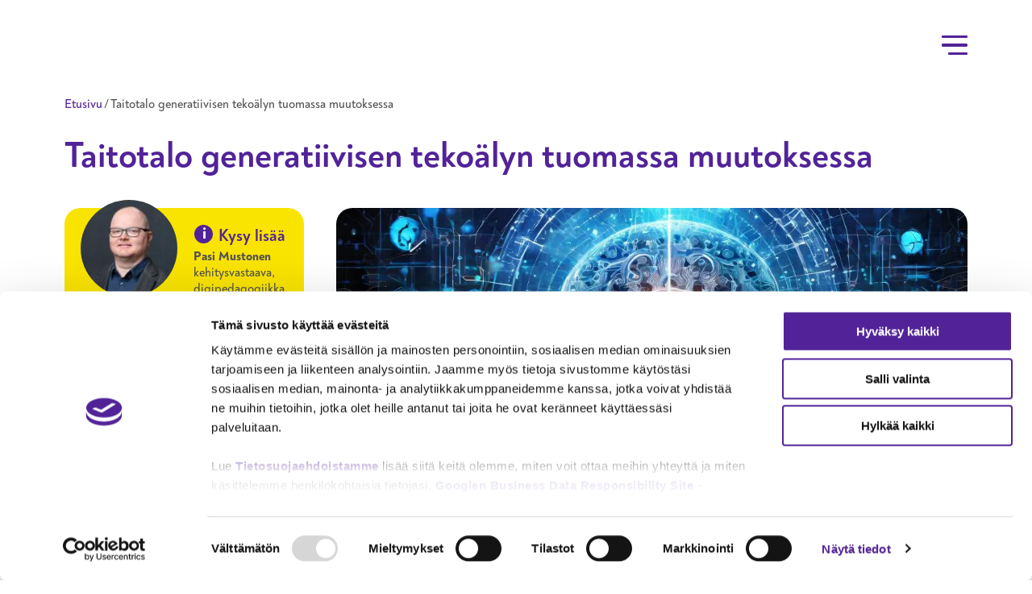

--- FILE ---
content_type: text/html; charset=UTF-8
request_url: https://www.taitotalo.fi/taitotalo-generatiivisen-tekoalyn-tuomassa-muutoksessa
body_size: 18201
content:

  

<!DOCTYPE html>
<html lang="fi" dir="ltr" prefix="og: https://ogp.me/ns#">
  <head>
    <meta charset="utf-8" />
<meta name="description" content="Vuosi 2023 oli Taitotalossa merkittävä generatiivisen tekoälyn hyödyntämisen osalta. ChatGPT julkaistiin syksyllä 2022 ja jo alusta alkaen oli selvää, että generatiivisten tekoälysovellusten tulo laajaan tietouteen muuttaa opetusta ja oppimista merkittävästi." />
<link rel="canonical" href="https://www.taitotalo.fi/taitotalo-generatiivisen-tekoalyn-tuomassa-muutoksessa" />
<meta property="og:site_name" content="Taitotalo" />
<meta property="og:url" content="https://www.taitotalo.fi/taitotalo-generatiivisen-tekoalyn-tuomassa-muutoksessa" />
<meta property="og:title" content="Taitotalo generatiivisen tekoälyn tuomassa muutoksessa - Taitotalo" />
<meta property="og:description" content="Vuosi 2023 oli Taitotalossa merkittävä generatiivisen tekoälyn hyödyntämisen osalta. ChatGPT julkaistiin syksyllä 2022 ja jo alusta alkaen oli selvää, että generatiivisten tekoälysovellusten tulo laajaan tietouteen muuttaa opetusta ja oppimista merkittävästi." />
<meta property="og:image" content="https://www.taitotalo.fi/sites/default/files/styles/landing_page_main_image/public/2024-03/Tekoaly-kehitys.jpg?h=ad63f35b&amp;itok=I_YEvYN2" />
<meta property="og:image" content="https://www.taitotalo.fi/sites/default/files/2024-03/Tekoaly-kehitys.jpg" />
<meta property="og:image" content="https://www.taitotalo.fi/themes/custom/taitotalo/images/sharing-default-2024.jpg" />
<meta property="og:image:url" content="https://www.taitotalo.fi/sites/default/files/2024-03/Tekoaly-kehitys.jpg" />
<meta property="og:image:secure_url" content="https://www.taitotalo.fi/sites/default/files/2024-03/Tekoaly-kehitys.jpg" />
<meta name="twitter:card" content="summary_large_image" />
<meta name="twitter:title" content="Taitotalo generatiivisen tekoälyn tuomassa muutoksessa - Taitotalo" />
<meta name="twitter:site" content="@taitotalofi" />
<meta name="twitter:description" content="Vuosi 2023 oli Taitotalossa merkittävä generatiivisen tekoälyn hyödyntämisen osalta. ChatGPT julkaistiin syksyllä 2022 ja jo alusta alkaen oli selvää, että generatiivisten tekoälysovellusten tulo laajaan tietouteen muuttaa opetusta ja oppimista merkittävästi." />
<meta name="twitter:image" content="https://www.taitotalo.fi/sites/default/files/styles/landing_page_main_image/public/2024-03/Tekoaly-kehitys.jpg?h=ad63f35b&amp;itok=I_YEvYN2" />
<meta name="Generator" content="Drupal 10 (https://www.drupal.org)" />
<meta name="MobileOptimized" content="width" />
<meta name="HandheldFriendly" content="true" />
<meta name="viewport" content="width=device-width, initial-scale=1.0" />
<link rel="icon" href="/themes/custom/taitotalo/favicon.ico" type="image/vnd.microsoft.icon" />
<link rel="alternate" hreflang="fi" href="https://www.taitotalo.fi/taitotalo-generatiivisen-tekoalyn-tuomassa-muutoksessa" />

    <title>Taitotalo generatiivisen tekoälyn tuomassa muutoksessa | Taitotalo</title>
    <link rel="stylesheet" media="all" href="/sites/default/files/css/css_Dsn4bK4Wt0WaAjE7BIUxbjSfyT7RDkXPl_500Bz973c.css?delta=0&amp;language=fi&amp;theme=taitotalo&amp;include=eJxFyEEOgCAMBMAPIbxpkQYxxRJaVH5vYmK8zGFW6RRSHw3sseN2DR25o2369T9-HG1ELrpRcjrVqIYIJWcoJgaWkFkieFGbXI7szkKXhldfJQ2mB9EyLEE" />
<link rel="stylesheet" media="all" href="/sites/default/files/css/css_3v8KIG1MxF3i66G-uCZfaUYK4jogDLqu8-kNokjwYbY.css?delta=1&amp;language=fi&amp;theme=taitotalo&amp;include=eJxFyEEOgCAMBMAPIbxpkQYxxRJaVH5vYmK8zGFW6RRSHw3sseN2DR25o2369T9-HG1ELrpRcjrVqIYIJWcoJgaWkFkieFGbXI7szkKXhldfJQ2mB9EyLEE" />

    <script type="application/json" data-drupal-selector="drupal-settings-json">{"path":{"baseUrl":"\/","pathPrefix":"","currentPath":"node\/41792","currentPathIsAdmin":false,"isFront":false,"currentLanguage":"fi"},"pluralDelimiter":"\u0003","suppressDeprecationErrors":true,"gtag":{"tagId":"","consentMode":false,"otherIds":[],"events":[],"additionalConfigInfo":[]},"ajaxPageState":{"libraries":"[base64]","theme":"taitotalo","theme_token":null},"ajaxTrustedUrl":{"\/taitotalo-generatiivisen-tekoalyn-tuomassa-muutoksessa":true},"gtm":{"tagId":null,"settings":{"data_layer":"dataLayer","include_classes":false,"allowlist_classes":"","blocklist_classes":"","include_environment":false,"environment_id":"","environment_token":""},"tagIds":["GTM-WJ9ZN5N"]},"dataLayer":{"defaultLang":"fi","languages":{"fi":{"id":"fi","name":"Suomeksi","direction":"ltr","weight":-10},"en":{"id":"en","name":"Englanniksi","direction":"ltr","weight":-9}}},"views":{"ajax_path":"\/views\/ajax","ajaxViews":{"views_dom_id:4c03de77efa646b0d1da0edef3f1a988e0e06ce49e6f023b7ba9174e9d06d53c":{"view_name":"content_search_results","view_display_id":"default","view_args":"","view_path":"\/node\/41792","view_base_path":null,"view_dom_id":"4c03de77efa646b0d1da0edef3f1a988e0e06ce49e6f023b7ba9174e9d06d53c","pager_element":0}}},"user":{"uid":0,"permissionsHash":"90f3c50d5d79a9cbc070823ec26ee96bf426087a2d9541b9ff635c8591d6e3d1"}}</script>
<script src="/sites/default/files/js/js_qjOas6KU05WLICOzNarEAceQAucR2VNy4r3OND6MoTw.js?scope=header&amp;delta=0&amp;language=fi&amp;theme=taitotalo&amp;include=eJxdT0EOwyAM-1AZl_1nciENTBmpIGXb74d6mNgulmwnsRNhELyp-pUSetbaFlZloZuBPQ_45xfc8foVH4shm45T6gN2CwmuQ3KEaZ09LUbFXCPUkNymdd7cRGG5sBOsJG1yGNeJldGTx6SWSWyhqog7dpcIkebUb1o42tIzPZs_8XzkAyXXY4A"></script>
<script src="/modules/contrib/google_tag/js/gtag.js?t6sfbz"></script>
<script src="/modules/contrib/google_tag/js/gtm.js?t6sfbz"></script>

  </head>
  <body>
        <a href="#main-content" class="visually-hidden skip-to-main">
      Hyppää pääsisältöön
    </a>
    <noscript><iframe src="https://www.googletagmanager.com/ns.html?id=GTM-WJ9ZN5N"
                  height="0" width="0" style="display:none;visibility:hidden"></iframe></noscript>

      <div class="dialog-off-canvas-main-canvas" data-off-canvas-main-canvas>
    

<div class="layout-container page--page google-tag-loaded">

  <header role="banner" class="header">
    




  <div class="region region--header-top--hideable region--header-top js-region--header-top">
        <div class="mobile-megamenu__content-overlay"></div>
    <div class="header--left">
            

<div id="block-taitotalo-branding" class="block--branding block block--system_branding_block">
  
    
        <a href="/" class="logo-link" rel="home">
      <span role="img" class="logo logo--header js-logo--header" rel="home">Taitotalo</span>
    </a>
  </div>

    </div>
    <div class="header--right">

            
            
      
            
            
      
      <div class="menu-toggler__wrapper js-menu-toggler__wrapper">
        <button title="Sisältöhaku" aria-expanded="false" aria-haspopup="true" aria-controls="block-taitotalo-contentsearch" class="content-search__toggler js-content-search-toggler">
          Avaa sisältöhaku
        </button>
        <button title="Navigaatio" aria-expanded="false" aria-haspopup="true" aria-controls="block-megamenu" class="menu-toggler js-menu-toggler">
                    <span></span><span></span><span></span><span></span>
        </button>
      </div>
    </div>

        

<div id="block-taitotalo-contentsearch" class="block block--content-search js-block--content-search block--tt_content_search_form_block">
  
    
    
  <div class="views-element-container">

<div class="views--view-content-search-results js-view-dom-id-4c03de77efa646b0d1da0edef3f1a988e0e06ce49e6f023b7ba9174e9d06d53c content-search">
  
  
  

  
    

<form class="views-exposed-form" data-drupal-selector="views-exposed-form-content-search-results-default" action="/taitotalo-generatiivisen-tekoalyn-tuomassa-muutoksessa" method="get" id="views-exposed-form-content-search-results-default" accept-charset="UTF-8">
  


<div class="no-floating-label js-form-item form-item form-type-textfield js-form-type-textfield form-item-s js-form-item-s">
      <label for="edit-s">Sisältöhaku</label>
        <input placeholder="Hae sivuston sisällöstä" data-drupal-selector="edit-s" type="text" id="edit-s" name="s" value="" size="30" maxlength="128" class="form-text" />

              
  </div>
<div data-drupal-selector="edit-actions" class="form-actions js-form-wrapper form-wrapper" id="edit-actions">      <button data-drupal-selector="edit-submit-content-search-results" type="submit" id="edit-submit-content-search-results" class="button js-form-submit form-submit"><span>Etsi</span></button>
</div>


</form>


      <div class="content-search__results">
      
      <h2 class="content-search__results__title">Ei tuloksia</h2>
      <div class="content-search__results__rows">
        
      </div>
      


      
      

      
      
    </div>
  </div>
</div>

</div>


        <div class="header-top__menus-container js-header-top__menus-container">
            

<nav role="navigation" aria-labelledby="block-shortcutmenu-menu" id="block-shortcutmenu" class="block block--shortcutmenu js-block--shortcutmenu">
            
  <h2 class="visually-hidden" id="block-shortcutmenu-menu">Shortcut menu</h2>
  

        
          <ul class="menu shortcut-menu">
              
        
        
                
                        
                                                    
                          
        <li class="menu__item">

                      <a href="/koulutukset" title="Avaa sivun, jolla voi etsiä eri koulutuksia vapaasanaisesti sekä suodattimilla" hreflang="fi" data-drupal-link-system-path="node/41247">Koulutushaku</a>
          
                  </li>
              
        
        
                
                        
                                                    
                          
        <li class="menu__item">

                      <a href="/opiskelijalle" hreflang="fi" data-drupal-link-system-path="node/41468">Opiskelijalle</a>
          
                  </li>
              
        
        
                
                        
                                                    
                          
        <li class="menu__item">

                      <a href="/yrityspalvelut" hreflang="fi" data-drupal-link-system-path="node/41319">Yritykselle</a>
          
                  </li>
              
        
        
                                                  
                                          
                        
                  
        
        <li aria-hidden="true" class="menu__item shortcut-menu__divider">

                      <span>|</span>
          
                  </li>
              
        
        
                                  
                        
        
        <li class="menu__item external">

                      <a href="https://eduamiedu.sharepoint.com/sites/opiskelijaIntra" title="Avaa taitotalon opiskelijoiden oman intrasivuston" data-link-external="true">Opiskelijaintra</a>
          
                  </li>
              
        
        
                                                  
                                          
                        
                  
        
        <li aria-hidden="true" class="menu__item shortcut-menu__divider">

                      <span>|</span>
          
                  </li>
              
        
        
                
                        
                                                    
                          
        <li class="menu__item">

                      <a href="/tama-taitotalo/taitotalo-provides-skills-ever-changing-world" hreflang="fi" data-drupal-link-system-path="node/41316">In English</a>
          
                  </li>
              
        
        
                                                  
                                          
                        
                  
        
        <li aria-hidden="true" class="menu__item shortcut-menu__divider">

                      <span>|</span>
          
                  </li>
          </ul>
  


  </nav>

      

<nav role="navigation" aria-labelledby="block-shortcutmenu-mobile-menu" id="block-shortcutmenu-mobile" class="block block--shortcutmenu-mobile js-block--shortcutmenu-mobile">
            
  <h2 class="visually-hidden" id="block-shortcutmenu-mobile-menu">Shortcut menu - for mobile</h2>
  

        
          <ul class="menu shortcut-menu-mobile">
              
        
        
                
                        
                                                    
                                                          
                
        <li class="menu__item menu__item--training-search">

                      <a href="/koulutukset" hreflang="fi" data-drupal-link-system-path="node/41247">Koulutushaku</a>
          

                  </li>
              
        
        
                                                  
                                          
                        
                  
        
                
        <li aria-hidden="true" class="menu__item shortcut-menu__divider">

                      <span>|</span>
          

                  </li>
              
        
        
                
                        
                  
        
                                  
        <li class="menu__item">

                      <button id="shortcut-menu-content-search-btn" type="button">Hae muuta sisältöä</button>
          

                  </li>
              
        
        
                                                  
                                          
                        
                  
        
                
        <li aria-hidden="true" class="menu__item shortcut-menu__divider">

                      <span>|</span>
          

                  </li>
              
        
        
                                  
                        
        
                
        <li class="menu__item external">

                      <a href="https://eduamiedu.sharepoint.com/sites/opiskelijaIntra" data-link-external="true">Opiskelijaintra</a>
          

                  </li>
              
        
        
                
                        
                                                    
                                    
                
        <li class="menu__item">

                      <a href="/tama-taitotalo/taitotalo-provides-skills-ever-changing-world" hreflang="fi" data-drupal-link-system-path="node/41316">In English</a>
          

                  </li>
          </ul>
  


  </nav>


      

            

<nav role="navigation" aria-labelledby="block-megamenu-menu" id="block-megamenu" class="block block--megamenu js-block--megamenu">
            
  <h2 class="visually-hidden" id="block-megamenu-menu">Main navigation - megamenu</h2>
  

        <div class="block--megamenu__top-border"></div>
    <div class="block--megamenu__inner">
    
  
        <div class="menu-container js-menu-container menu-container--level-0 js-menu-container--level-0">
      <ul class="menu js-menu menu--level-0 js-menu--level-0">
                  
                                                                                  
                                                          
          
          <li class="menu__item js-menu__item menu__item--training-search">
                        
                        
            <a href="/koulutukset" data-drupal-link-system-path="node/41247">Koulutukset</a>

                                                          
                
                
                                
                <button title="Alavalikko" aria-expanded="false" aria-haspopup="true" aria-controls="submenu--koulutukset" class="submenu-toggler submenu-toggler--level-0"><span class="visually-hidden">Alavalikko</span></button>
              
                  
  
        <div class="menu-container js-menu-container menu-container--level-1 js-menu-container--level-1">
      <ul id="submenu--koulutukset" class="menu js-menu menu--level-1 js-menu--level-1">
                  
                                                                                  
                                                          
          
          <li class="menu__item js-menu__item menu__item--training-search">
                        
                        
            <a href="/koulutukset" data-drupal-link-system-path="node/41247">Koulutushaku</a>

                      </li>
                  
                                                                                  
                                
          
          <li class="menu__item js-menu__item">
                        
                        
            <a href="/opiskelijalle/lyhytkoulutukset-eli-kurssit-ja-seminaarit" data-drupal-link-system-path="node/41474">Lyhytkoulutukset</a>

                      </li>
                  
                                                                                  
                                
          
          <li class="menu__item js-menu__item">
                        
                        
            <a href="/koulutukset/tyovoimakoulutukset-taitotalossa" data-drupal-link-system-path="node/10693">Työvoimakoulutukset</a>

                      </li>
                  
                                                                                  
                                
          
          <li class="menu__item js-menu__item">
                        
                        
            <a href="/opiskelijalle/muutosturvakoulutus-55-vuotta-tayttaneille-tyonhakijoille" data-drupal-link-system-path="node/42280">Muutosturvakoulutus 55 vuotta täyttäneille työnhakijoille</a>

                      </li>
                  
                                                                                  
                                
          
          <li class="menu__item js-menu__item">
                        
                        
            <a href="/koulutukset/taitotalosta-korkeakouluun" data-drupal-link-system-path="node/40370">Taitotalosta korkeakouluun – väyläopinnot</a>

                      </li>
                  
                                                                                  
                                
          
          <li class="menu__item js-menu__item">
                        
                        
            <a href="/koulutukset/taitotalosta-tyoelamaan" data-drupal-link-system-path="node/42654">Taitotalosta työelämään</a>

                                                          
                
                
                                
                <button title="Alavalikko" aria-expanded="false" aria-haspopup="true" aria-controls="submenu--taitotalosta-tyelmn" class="submenu-toggler submenu-toggler--level-1"><span class="visually-hidden">Alavalikko</span></button>
              
                  
  
        <div class="menu-container js-menu-container menu-container--level-2 js-menu-container--level-2">
      <ul id="submenu--taitotalosta-tyelmn" class="menu js-menu menu--level-2 js-menu--level-2">
                  
                                                                                  
                                
          
          <li class="menu__item js-menu__item">
                        
                        
            <a href="/koulutukset/taitotalosta-tyoelamaan/taitorekry-osaamisen-ja-uran-uusi-suunta" data-drupal-link-system-path="node/97210">TaitoRekry – osaamisen ja uran uusi suunta!</a>

                      </li>
              </ul>
    </div>
  
                      </li>
                  
                                                                                  
                                
          
          <li class="menu__item js-menu__item">
                        
                        
            <a href="/koulutukset/opiskelumuodot" data-drupal-link-system-path="node/41479">Opiskelumuodot</a>

                      </li>
              </ul>
    </div>
  
                      </li>
                  
                                                                                  
                                
          
          <li class="menu__item js-menu__item">
                        
                        
            <a href="/opiskelijalle" data-drupal-link-system-path="node/41468">Opiskelijalle</a>

                                                          
                
                
                                
                <button title="Alavalikko" aria-expanded="false" aria-haspopup="true" aria-controls="submenu--opiskelijalle" class="submenu-toggler submenu-toggler--level-0"><span class="visually-hidden">Alavalikko</span></button>
              
                  
  
        <div class="menu-container js-menu-container menu-container--level-1 js-menu-container--level-1">
      <ul id="submenu--opiskelijalle" class="menu js-menu menu--level-1 js-menu--level-1">
                  
                                                                                  
                                
          
          <li class="menu__item js-menu__item">
                        
                        
            <a href="/yhteishaku-taitotalossa" data-drupal-link-system-path="node/44697">Yhteishaku Taitotalossa</a>

                                                          
                
                
                                
                <button title="Alavalikko" aria-expanded="false" aria-haspopup="true" aria-controls="submenu--yhteishaku-taitotalossa" class="submenu-toggler submenu-toggler--level-1"><span class="visually-hidden">Alavalikko</span></button>
              
                  
  
        <div class="menu-container js-menu-container menu-container--level-2 js-menu-container--level-2">
      <ul id="submenu--yhteishaku-taitotalossa" class="menu js-menu menu--level-2 js-menu--level-2">
                  
                                                                                  
                                
                                
          <li class="menu__item js-menu__item menu__item--hide-from-megamenu">
                        
                        
            <a href="/merkonomi-liiketoiminnan-perustutkinto" data-drupal-link-system-path="node/44723">Merkonomi, liiketoiminnan perustutkinto, yhteishaku kevät 2026</a>

                      </li>
                  
                                                                                  
                                
                                
          <li class="menu__item js-menu__item menu__item--hide-from-megamenu">
                        
                        
            <a href="/turvallisuusalan-perustutkinto" data-drupal-link-system-path="node/44805">Turvallisuusalan perustutkinto, yhteishaku kevät 2026</a>

                      </li>
                  
                                                                                  
                                
                                
          <li class="menu__item js-menu__item menu__item--hide-from-megamenu">
                        
                        
            <a href="/valinehuoltaja-valinehuoltoalan-perustutkinto" data-drupal-link-system-path="node/44728">Välinehuoltaja, välinehuoltoalan perustutkinto, yhteishaku kevät 2026</a>

                      </li>
                  
                                                                                  
                                
          
          <li class="menu__item js-menu__item">
                        
                        
            <a href="/opiskelijalle/yhteishaku-taitotalossa/yhteishaun-hakeutumisprosessi-taitotalossa" data-drupal-link-system-path="node/44796">Yhteishaun hakeutumisprosessi Taitotalossa</a>

                      </li>
                  
                                                                                  
                                
          
          <li class="menu__item js-menu__item">
                        
                        
            <a href="/opiskelijalle/yhteishaku-taitotalossa/avoimet-ovet-yhteishakuun-osallistuville" data-drupal-link-system-path="node/56218">Avoimet ovet yhteishakuun osallistuville</a>

                      </li>
                  
                                                                                  
                                
                                
          <li class="menu__item js-menu__item menu__item--hide-from-megamenu">
                        
                        
            <a href="/opiskelijalle/yhteishaku-taitotalossa/ohjelmistokehittaja-tieto-ja-viestintatekniikan-perustutkinto-yhteishaku-kevat-2026" data-drupal-link-system-path="node/97578">Ohjelmistokehittäjä, tieto- ja viestintätekniikan perustutkinto, yhteishaku kevät 2026</a>

                      </li>
              </ul>
    </div>
  
                      </li>
                  
                                                                                  
                                
          
          <li class="menu__item js-menu__item">
                        
                        
            <a href="/opiskelijalle/oppivelvollisen-infosivut" data-drupal-link-system-path="node/83215">Oppivelvollisen infosivut</a>

                      </li>
                  
                                                                                  
                                
          
          <li class="menu__item js-menu__item">
                        
                        
            <a href="/opiskelijalle/lyhytkoulutukset-eli-kurssit-ja-seminaarit" data-drupal-link-system-path="node/41474">Lyhytkoulutukset eli kurssit ja seminaarit</a>

                      </li>
                  
                                                                                  
                                
          
          <li class="menu__item js-menu__item">
                        
                        
            <a href="/opiskelijalle/ammatilliset-tutkinnot" data-drupal-link-system-path="node/41465">Ammatilliset tutkinnot</a>

                                                          
                
                
                                
                <button title="Alavalikko" aria-expanded="false" aria-haspopup="true" aria-controls="submenu--ammatilliset-tutkinnot" class="submenu-toggler submenu-toggler--level-1"><span class="visually-hidden">Alavalikko</span></button>
              
                  
  
        <div class="menu-container js-menu-container menu-container--level-2 js-menu-container--level-2">
      <ul id="submenu--ammatilliset-tutkinnot" class="menu js-menu menu--level-2 js-menu--level-2">
                  
                                                                                  
                                
                                
          <li class="menu__item js-menu__item menu__item--hide-from-megamenu">
                        
                        
            <a href="/opiskelijalle/ammatilliset-tutkinnot/valintaperusteet-ammatillisissa-tutkinnoissa" data-drupal-link-system-path="node/41467">Valintaperusteet</a>

                      </li>
                  
                                                                                  
                                
                                
          <li class="menu__item js-menu__item menu__item--hide-from-megamenu">
                        
                        
            <a href="/opiskelijalle/ammatilliset-tutkinnot/nain-valmistaudut-hakeutumaan" data-drupal-link-system-path="node/41469">Näin valmistaudut hakeutumaan</a>

                      </li>
                  
                                                                                  
                                
                                
          <li class="menu__item js-menu__item menu__item--hide-from-megamenu">
                        
                        
            <a href="/opiskelijalle/ammatilliset-tutkinnot/hakeutumisprosessi" data-drupal-link-system-path="node/41470">Hakeutumisprosessi</a>

                      </li>
                  
                                                                                  
                                
                                
          <li class="menu__item js-menu__item menu__item--hide-from-megamenu">
                        
                        
            <a href="/opiskelijalle/ammatilliset-tutkinnot/tutkinnon-suorittaminen-ja-opiskelu" data-drupal-link-system-path="node/41472">Tutkinnon suorittaminen ja opiskelu</a>

                          
                  
  
        <div class="menu-container js-menu-container menu-container--level-3 js-menu-container--level-3">
      <ul id="submenu--ammatilliset-tutkinnot" class="menu js-menu menu--level-3 js-menu--level-3">
                  
                                                                                  
                                
          
          <li class="menu__item js-menu__item">
                        
                        
            <a href="/opiskelijalle/ammatilliset-tutkinnot/tutkinnon-suorittaminen-ja-opiskelu/mita-hoks-tarkoittaa" data-drupal-link-system-path="node/41473">Mitä HOKS tarkoittaa?</a>

                      </li>
              </ul>
    </div>
  
                      </li>
                  
                                                                                  
                                
                                
          <li class="menu__item js-menu__item menu__item--hide-from-megamenu">
                        
                        
            <a href="/opiskelijalle/ammatilliset-tutkinnot/koulutusmuodot" data-drupal-link-system-path="node/41962">Koulutusmuodot</a>

                          
                  
  
        <div class="menu-container js-menu-container menu-container--level-3 js-menu-container--level-3">
      <ul id="submenu--ammatilliset-tutkinnot" class="menu js-menu menu--level-3 js-menu--level-3">
                  
                                                                                  
                                
                                
          <li class="menu__item js-menu__item menu__item--hide-from-megamenu">
                        
                        
            <a href="/opiskelijalle/ammatilliset-tutkinnot/koulutusmuodot/mita-oppisopimus-tarkoittaa-opiskelijalle-ja-yritykselle" data-drupal-link-system-path="node/65">Mitä oppisopimus tarkoittaa?</a>

                      </li>
                  
                                                                                  
                                
                                
          <li class="menu__item js-menu__item menu__item--hide-from-megamenu">
                        
                        
            <a href="/opiskelijalle/ammatilliset-tutkinnot/koulutusmuodot/omaehtoinen-koulutus" data-drupal-link-system-path="node/75">Omaehtoinen koulutus</a>

                      </li>
              </ul>
    </div>
  
                      </li>
                  
                                                                                  
                                
                                
          <li class="menu__item js-menu__item menu__item--hide-from-megamenu">
                        
                        
            <a href="/opiskelijalle/ammatilliset-tutkinnot/osaamisen-hankkimisen-tavat-ammatillisessa-tutkinnossa" data-drupal-link-system-path="node/41963">Osaamisen hankkimisen tavat ammatillisessa tutkinnossa</a>

                      </li>
                  
                                                                                  
                                
                                
          <li class="menu__item js-menu__item menu__item--hide-from-megamenu">
                        
                        
            <a href="/opiskelijalle/ammatilliset-tutkinnot/naytot-ja-valmistuminen" data-drupal-link-system-path="node/41475">Näytöt ja valmistuminen</a>

                      </li>
                  
                                                                                  
                                
                                
          <li class="menu__item js-menu__item menu__item--hide-from-megamenu">
                        
                        
            <a href="/opiskelijalle/ammatilliset-tutkinnot/tutkinnon-suorittamisen-jalkeen" data-drupal-link-system-path="node/41477">Tutkinnon suorittamisen jälkeen</a>

                      </li>
                  
                                                                                  
                                
                                
          <li class="menu__item js-menu__item menu__item--hide-from-megamenu">
                        
                        
            <a href="/opiskelijalle/ammatilliset-tutkinnot/opintotoimistot" data-drupal-link-system-path="node/70">Opintotoimistot</a>

                      </li>
                  
                                                                                  
                                
                                
          <li class="menu__item js-menu__item menu__item--hide-from-megamenu">
                        
                        
            <a href="/opiskelijalle/ammatilliset-tutkinnot/opinto-ohjaus-erityisohjaus-ja-uraohjaus" data-drupal-link-system-path="node/8137">Opinto-ohjaus</a>

                      </li>
                  
                                                                                  
                                
                                
          <li class="menu__item js-menu__item menu__item--hide-from-megamenu">
                        
                        
            <a href="/opiskelijalle/ammatilliset-tutkinnot/opiskelijahuolto-taitotalossa" data-drupal-link-system-path="node/5023">Opiskelijahuolto Taitotalossa</a>

                      </li>
              </ul>
    </div>
  
                      </li>
                  
                                                                                  
                                
          
          <li class="menu__item js-menu__item">
                        
                        
            <a href="/opiskelijalle/opiskelijatunnukset-ja-jarjestelmat" data-drupal-link-system-path="node/42155">Opiskelijatunnukset ja järjestelmät</a>

                                                          
                
                
                                
                <button title="Alavalikko" aria-expanded="false" aria-haspopup="true" aria-controls="submenu--opiskelijatunnukset-ja-jrjestelmt" class="submenu-toggler submenu-toggler--level-1"><span class="visually-hidden">Alavalikko</span></button>
              
                  
  
        <div class="menu-container js-menu-container menu-container--level-2 js-menu-container--level-2">
      <ul id="submenu--opiskelijatunnukset-ja-jrjestelmt" class="menu js-menu menu--level-2 js-menu--level-2">
                  
                                                                                  
                                
                                
          <li class="menu__item js-menu__item menu__item--hide-from-megamenu">
                        
                        
            <a href="/opiskelijalle/opiskelijatunnukset-ja-jarjestelmat/taitotalon-kayttajatunnuksen-salasanan-vaihtaminen-ja-lukkiutuneen-tilin-palauttaminen" data-drupal-link-system-path="node/6761">Taitotalon käyttäjätunnuksen salasanan vaihtaminen ja lukkiutuneen tilin palauttaminen</a>

                      </li>
                  
                                                                                  
                                
                                
          <li class="menu__item js-menu__item menu__item--hide-from-megamenu">
                        
                        
            <a href="/opiskelijalle/opiskelijatunnukset-ja-jarjestelmat/monivaiheinen-tunnistautuminen-taitotalon-opiskelijoille" data-drupal-link-system-path="node/39880">Monivaiheinen tunnistautuminen Taitotalon opiskelijoille</a>

                      </li>
                  
                                                                                  
                                
                                
          <li class="menu__item js-menu__item menu__item--hide-from-megamenu">
                        
                        
            <a href="/opiskelijalle/opiskelijatunnukset-ja-jarjestelmat/salasanan-palautustietojen-maaritys" data-drupal-link-system-path="node/6735">Salasanan palautustietojen määritys</a>

                      </li>
              </ul>
    </div>
  
                      </li>
                  
                                                                                  
                                
          
          <li class="menu__item js-menu__item">
                        
                        
            <a href="/opiskelijalle/muutosturvakoulutus-55-vuotta-tayttaneille-tyonhakijoille" data-drupal-link-system-path="node/42280">Muutosturvakoulutus 55 vuotta täyttäneille työnhakijoille</a>

                      </li>
                  
                                                                                  
                                
          
          <li class="menu__item js-menu__item">
                        
                        
            <a href="/opiskelijalle/turvallinen-opiskeluymparisto" data-drupal-link-system-path="node/42151">Turvallinen opiskeluympäristö</a>

                      </li>
                  
                                                                                  
                                
          
          <li class="menu__item js-menu__item">
                        
                        
            <a href="/opiskelijalle/opiskelijavaihto" data-drupal-link-system-path="node/7515">Opiskelijavaihto</a>

                      </li>
                  
                                                                                  
                                
                                
          <li class="menu__item js-menu__item menu__item--hide-from-megamenu">
                        
                        
            <a href="/opiskelijalle/koto-kotoutumiskoulutus-taitotalossa" data-drupal-link-system-path="node/93247">Kotoutumiskoulutus Taitotalossa</a>

                      </li>
              </ul>
    </div>
  
                      </li>
                  
                                                                                  
                                
          
          <li class="menu__item js-menu__item">
                        
                        
            <a href="/yrityspalvelut" data-drupal-link-system-path="node/41319">Yrityspalvelut</a>

                                                          
                
                
                                
                <button title="Alavalikko" aria-expanded="false" aria-haspopup="true" aria-controls="submenu--yrityspalvelut" class="submenu-toggler submenu-toggler--level-0"><span class="visually-hidden">Alavalikko</span></button>
              
                  
  
        <div class="menu-container js-menu-container menu-container--level-1 js-menu-container--level-1">
      <ul id="submenu--yrityspalvelut" class="menu js-menu menu--level-1 js-menu--level-1">
                  
                                                                                  
                                
          
          <li class="menu__item js-menu__item">
                        
                        
            <a href="/yrityspalvelut/taitorekry-loyda-oikeat-osaajat-menestykseen" data-drupal-link-system-path="node/97252">TaitoRekry – löydä oikeat osaajat</a>

                      </li>
                  
                                                                                  
                                
          
          <li class="menu__item js-menu__item">
                        
                        
            <a href="/yrityspalvelut/muutoksen-ja-kehittamisen-tuki" data-drupal-link-system-path="node/41325">Muutoksen ja kehittämisen tuki</a>

                      </li>
                  
                                                                                  
                                
          
          <li class="menu__item js-menu__item">
                        
                        
            <a href="/yrityspalvelut/osaamisen-kehittaminen" data-drupal-link-system-path="node/41326">Osaamisen kehittäminen</a>

                                                          
                
                
                                
                <button title="Alavalikko" aria-expanded="false" aria-haspopup="true" aria-controls="submenu--osaamisen-kehittminen" class="submenu-toggler submenu-toggler--level-1"><span class="visually-hidden">Alavalikko</span></button>
              
                  
  
        <div class="menu-container js-menu-container menu-container--level-2 js-menu-container--level-2">
      <ul id="submenu--osaamisen-kehittminen" class="menu js-menu menu--level-2 js-menu--level-2">
                  
                                                                                  
                                
          
          <li class="menu__item js-menu__item">
                        
                        
            <a href="/yrityspalvelut/osaamisen-kehittaminen/taito-testir-ammatillisen-osaamisen-kartoitus" data-drupal-link-system-path="node/69867">Taito-testi® on ammatillisen osaamisen kartoitus</a>

                      </li>
              </ul>
    </div>
  
                      </li>
                  
                                                                                  
                                
          
          <li class="menu__item js-menu__item">
                        
                        
            <a href="/yrityspalvelut/yhteistyomalli" data-drupal-link-system-path="node/41327">Yhteistyömalli</a>

                                                          
                
                
                                
                <button title="Alavalikko" aria-expanded="false" aria-haspopup="true" aria-controls="submenu--yhteistymalli" class="submenu-toggler submenu-toggler--level-1"><span class="visually-hidden">Alavalikko</span></button>
              
                  
  
        <div class="menu-container js-menu-container menu-container--level-2 js-menu-container--level-2">
      <ul id="submenu--yhteistymalli" class="menu js-menu menu--level-2 js-menu--level-2">
                  
                                                                                  
                                
                                
          <li class="menu__item js-menu__item menu__item--hide-from-megamenu">
                        
                        
            <a href="/yrityspalvelut/yhteistyomalli/asiakasvastaava-palveluksessasi" data-drupal-link-system-path="node/1508">Asiakasvastaava palveluksessasi</a>

                      </li>
              </ul>
    </div>
  
                      </li>
                  
                                                                                  
                                
          
          <li class="menu__item js-menu__item">
                        
                        
            <a href="/yrityspalvelut/rekrytoivat-palvelut" data-drupal-link-system-path="node/41332">Rekrytoivat palvelut</a>

                      </li>
                  
                                                                                  
                                
          
          <li class="menu__item js-menu__item">
                        
                        
            <a href="/yrityspalvelut/kansainvalistymispalvelut-yrityksille" data-drupal-link-system-path="node/7513">Kansainvälistymispalvelut yrityksille</a>

                      </li>
                  
                                                                                  
                                
          
          <li class="menu__item js-menu__item">
                        
                        
            <a href="/koulutukset/muutosturvapalvelut-taitotalossa" data-drupal-link-system-path="node/41678">Muutosturvapalvelut yritykselle</a>

                      </li>
                  
                                                                                  
                                
                                
          <li class="menu__item js-menu__item menu__item--hide-from-megamenu">
                        
                        
            <a href="/yrityspalvelut/taitotalon-keskustelutilaisuudet-ja-webinaarit-paattajille" data-drupal-link-system-path="node/9397">TaitoTalk keskustelutilaisuudet päättäjille verkossa</a>

                      </li>
                  
                    
          
          
          <li class="menu__item js-menu__item">
                        
                        
            <a href="https://www.taitotalo.com/fi/" data-link-external="true">Taitotalon kongressikeskus</a>

                      </li>
                  
                                                                                  
                                
          
          <li class="menu__item js-menu__item">
                        
                        
            <a href="/yrityspalvelut/5-vuotias-taitotalo-vahvistaa-uteliaisuuden-voimalla-yritysten-liiketoimintaa" data-drupal-link-system-path="node/75891">5-vuotias Taitotalo vahvistaa uteliaisuutta</a>

                      </li>
              </ul>
    </div>
  
                      </li>
                  
                                                                                  
                                
          
          <li class="menu__item js-menu__item">
                        
                        
            <a href="/taitotalon-kokouspalvelut" data-drupal-link-system-path="node/69">Kokous- ja ravintolapalvelut</a>

                                                          
                
                
                                
                <button title="Alavalikko" aria-expanded="false" aria-haspopup="true" aria-controls="submenu--kokous-ja-ravintolapalvelut" class="submenu-toggler submenu-toggler--level-0"><span class="visually-hidden">Alavalikko</span></button>
              
                  
  
        <div class="menu-container js-menu-container menu-container--level-1 js-menu-container--level-1">
      <ul id="submenu--kokous-ja-ravintolapalvelut" class="menu js-menu menu--level-1 js-menu--level-1">
                  
                    
          
          
          <li class="menu__item js-menu__item">
                        
                        
            <a href="https://www.taitotalo.com/fi/restaurants/lunch-menus/variantti-viikon-lounaslista/" data-link-external="true">Variantti, lounaslista</a>

                      </li>
                  
                    
          
          
          <li class="menu__item js-menu__item">
                        
                        
            <a href="https://www.taitotalo.com/fi/restaurants/lunch-menus/picante-viikon-lounaslista/" data-link-external="true">Picante, lounaslista</a>

                      </li>
                  
                    
          
          
          <li class="menu__item js-menu__item">
                        
                        
            <a href="https://www.taitotalo.com/fi/" data-link-external="true">Taitotalon kongressikeskus</a>

                      </li>
              </ul>
    </div>
  
                      </li>
                  
                                                                                  
                                
          
          <li class="menu__item js-menu__item">
                        
                        
            <a href="/ajankohtaista" data-drupal-link-system-path="node/41150">Ajankohtaista</a>

                                                          
                
                
                                
                <button title="Alavalikko" aria-expanded="false" aria-haspopup="true" aria-controls="submenu--ajankohtaista" class="submenu-toggler submenu-toggler--level-0"><span class="visually-hidden">Alavalikko</span></button>
              
                  
  
        <div class="menu-container js-menu-container menu-container--level-1 js-menu-container--level-1">
      <ul id="submenu--ajankohtaista" class="menu js-menu menu--level-1 js-menu--level-1">
                  
                                                                                  
                                
          
          <li class="menu__item js-menu__item">
                        
                        
            <a href="/ajankohtaista?f=news_item" data-drupal-link-query="{&quot;f&quot;:&quot;news_item&quot;}" data-drupal-link-system-path="node/41150">Uutiset</a>

                      </li>
                  
                                                                                  
                                
          
          <li class="menu__item js-menu__item">
                        
                        
            <a href="/ajankohtaista?f=student_story" data-drupal-link-query="{&quot;f&quot;:&quot;student_story&quot;}" data-drupal-link-system-path="node/41150">Opiskelijatarinat</a>

                      </li>
                  
                                                                                  
                                
          
          <li class="menu__item js-menu__item">
                        
                        
            <a href="/ajankohtaista?f=taitocase" data-drupal-link-query="{&quot;f&quot;:&quot;taitocase&quot;}" data-drupal-link-system-path="node/41150">Taitocase-asiakastarinat</a>

                      </li>
                  
                                                                                  
                                
          
          <li class="menu__item js-menu__item">
                        
                        
            <a href="/ajankohtaista?f=blog" data-drupal-link-query="{&quot;f&quot;:&quot;blog&quot;}" data-drupal-link-system-path="node/41150">Blogit</a>

                      </li>
                  
                                                                                  
                                
          
          <li class="menu__item js-menu__item">
                        
                        
            <a href="/ajankohtaista/taitotalossa-tapahtuu-2026" data-drupal-link-system-path="node/10694">Tapahtumat</a>

                      </li>
                  
                                                                                  
                                
          
          <li class="menu__item js-menu__item">
                        
                        
            <a href="/ajankohtaista/hankkeet-ja-projektit-taitotalossa" data-drupal-link-system-path="node/41525">Hankkeet ja projektit Taitotalossa</a>

                                                          
                
                
                                
                <button title="Alavalikko" aria-expanded="false" aria-haspopup="true" aria-controls="submenu--hankkeet-ja-projektit-taitotalossa" class="submenu-toggler submenu-toggler--level-1"><span class="visually-hidden">Alavalikko</span></button>
              
                  
  
        <div class="menu-container js-menu-container menu-container--level-2 js-menu-container--level-2">
      <ul id="submenu--hankkeet-ja-projektit-taitotalossa" class="menu js-menu menu--level-2 js-menu--level-2">
                  
                                                                                  
                                
                                
          <li class="menu__item js-menu__item menu__item--hide-from-megamenu">
                        
                        
            <a href="/ajankohtaista/hankkeet-ja-projektit-taitotalossa/okmn-ophn-ja-jotpan-hankkeet-taitotalossa" data-drupal-link-system-path="node/12461">OKM:n, OPH:n ja Jotpan hankkeet Taitotalossa </a>

                          
                  
  
        <div class="menu-container js-menu-container menu-container--level-3 js-menu-container--level-3">
      <ul id="submenu--hankkeet-ja-projektit-taitotalossa" class="menu js-menu menu--level-3 js-menu--level-3">
                  
                                                                                  
                                
                                
          <li class="menu__item js-menu__item menu__item--hide-from-megamenu">
                        
                        
            <a href="/ajankohtaista/hankkeet-ja-projektit-taitotalossa/okmn-ophn-ja-jotpan-hankkeet-taitotalossa/korjausrakentamisen-jotpa-hanke" data-drupal-link-system-path="node/42852">Korjausrakentamisen JOTPA-hanke</a>

                      </li>
                  
                                                                                  
                                
                                
          <li class="menu__item js-menu__item menu__item--hide-from-megamenu">
                        
                        
            <a href="/ajankohtaista/hankkeet-ja-projektit-taitotalossa/okmn-ophn-ja-jotpan-hankkeet-taitotalossa/duunivalmentaja-digitaidot-jotpa-hanke" data-drupal-link-system-path="node/87304">Duunivalmentaja – Digitaidot</a>

                      </li>
                  
                                                                                  
                                
                                
          <li class="menu__item js-menu__item menu__item--hide-from-megamenu">
                        
                        
            <a href="/ajankohtaista/hankkeet-ja-projektit-taitotalossa/okmn-ophn-ja-jotpan-hankkeet-taitotalossa/kotipalveluosaajat-laatua-ja-ammattitaitoa-tulevaisuuteen-jotpa-hanke" data-drupal-link-system-path="node/87536">Kotipalveluosaajat – Laatua ja ammattitaitoa tulevaisuuteen JOTPA-hanke</a>

                      </li>
                  
                                                                                  
                                
                                
          <li class="menu__item js-menu__item menu__item--hide-from-megamenu">
                        
                        
            <a href="/ajankohtaista/hankkeet-ja-projektit-taitotalossa/okmn-ophn-ja-jotpan-hankkeet-taitotalossa/oppimisen-tuki-opiskelijan-etu" data-drupal-link-system-path="node/41312">Oppimisen tuki – opiskelijan etu</a>

                      </li>
                  
                                                                                  
                                
          
          <li class="menu__item js-menu__item">
                        
                        
            <a href="/ajankohtaista/hankkeet-ja-projektit-taitotalossa/okmn-ophn-ja-jotpan-hankkeet-taitotalossa/strapetsi-ii-strategisen-ja-pedagogisen-toiminnan-johtaminen-122024-052027" data-drupal-link-system-path="node/66900">Strapetsi II - Strategisen ja pedagogisen toiminnan johtaminen, 12/2024-05/2027</a>

                      </li>
                  
                                                                                  
                                
                                
          <li class="menu__item js-menu__item menu__item--hide-from-megamenu">
                        
                        
            <a href="/ajankohtaista/hankkeet-ja-projektit-taitotalossa/okmn-ophn-ja-jotpan-hankkeet-taitotalossa/vetovoimaa-hoitoalalle-jotpa-hanke" data-drupal-link-system-path="node/42984">Vetovoimaa hoitoalalle JOTPA-hanke</a>

                      </li>
              </ul>
    </div>
  
                      </li>
                  
                                                                                  
                                
                                
          <li class="menu__item js-menu__item menu__item--hide-from-megamenu">
                        
                        
            <a href="/ajankohtaista/hankkeet-ja-projektit-taitotalossa/kansainvalinen-toiminta-erasmushankkeet" data-drupal-link-system-path="node/12488">Kansainvälinen toiminta, Erasmus+hankkeet</a>

                          
                  
  
        <div class="menu-container js-menu-container menu-container--level-3 js-menu-container--level-3">
      <ul id="submenu--hankkeet-ja-projektit-taitotalossa" class="menu js-menu menu--level-3 js-menu--level-3">
                  
                                                                                  
                                
                                
          <li class="menu__item js-menu__item menu__item--hide-from-megamenu">
                        
                        
            <a href="/ajankohtaista/hankkeet-ja-projektit-taitotalossa/kansainvalinen-toiminta-erasmushankkeet/erasmus-ka121-vet-opiskelijoiden-ja-henkiloston-liikkuvuushanke-akkreditoiduille-oppilaitoksille-62025-82026" data-drupal-link-system-path="node/12510">Erasmus+ KA121-VET – opiskelijoiden ja henkilöstön liikkuvuushanke akkreditoiduille oppilaitoksille</a>

                      </li>
                  
                                                                                  
                                
                                
          <li class="menu__item js-menu__item menu__item--hide-from-megamenu">
                        
                        
            <a href="/ajankohtaista/hankkeet-ja-projektit-taitotalossa/kansainvalinen-toiminta-erasmushankkeet/u2vet-integrating-ukrainians-vet" data-drupal-link-system-path="node/41314">U2VET – Integrating Ukrainians to VET</a>

                      </li>
                  
                                                                                  
                                
                                
          <li class="menu__item js-menu__item menu__item--hide-from-megamenu">
                        
                        
            <a href="/ajankohtaista/hankkeet-ja-projektit-taitotalossa/kansainvalinen-toiminta-erasmushankkeet/erasmus-ka-210-vet-pro-green-way-arts-and-crafts" data-drupal-link-system-path="node/41628">Erasmus+ KA-210 VET Pro Green Way Arts and Crafts</a>

                      </li>
                  
                                                                                  
                                
                                
          <li class="menu__item js-menu__item menu__item--hide-from-megamenu">
                        
                        
            <a href="/ajankohtaista/hankkeet-ja-projektit-taitotalossa/kansainvalinen-toiminta-erasmushankkeet/care4skills-long-term-care-sectoral-cooperation-skills" data-drupal-link-system-path="node/42949">Care4skills: Long-term Care Sectoral Cooperation On Skills 3/2024 – 2/2028</a>

                      </li>
                  
                                                                                  
                                
                                
          <li class="menu__item js-menu__item menu__item--hide-from-megamenu">
                        
                        
            <a href="/ajankohtaista/hankkeet-ja-projektit-taitotalossa/kansainvalinen-toiminta-erasmushankkeet/euremnext-hanke" data-drupal-link-system-path="node/12479">EUREMnext-hanke</a>

                      </li>
                  
                                                                                  
                                
                                
          <li class="menu__item js-menu__item menu__item--hide-from-megamenu">
                        
                        
            <a href="/ajankohtaista/hankkeet-ja-projektit-taitotalossa/kansainvalinen-toiminta-erasmushankkeet/paattyneet-erasmushankkeet" data-drupal-link-system-path="node/12511">Päättyneet Erasmus+hankkeet</a>

                      </li>
                  
                                                                                  
                                
                                
          <li class="menu__item js-menu__item menu__item--hide-from-megamenu">
                        
                        
            <a href="/ajankohtaista/hankkeet-ja-projektit-taitotalossa/kansainvalinen-toiminta-erasmushankkeet/erasmus-ka220-project-vetdrone-bvlos-pilot-training-vet" data-drupal-link-system-path="node/94050">VETDrone Erasmus+ KA220 yhteistyöhanke</a>

                      </li>
              </ul>
    </div>
  
                      </li>
                  
                                                                                  
                                
                                
          <li class="menu__item js-menu__item menu__item--hide-from-megamenu">
                        
                        
            <a href="/ajankohtaista/hankkeet-ja-projektit-taitotalossa/esr-eakr-ja-muiden-tahojen-rahoittamat-hankkeet" data-drupal-link-system-path="node/12512">ESR, EAKR ja muiden tahojen rahoittamat hankkeet</a>

                          
                  
  
        <div class="menu-container js-menu-container menu-container--level-3 js-menu-container--level-3">
      <ul id="submenu--hankkeet-ja-projektit-taitotalossa" class="menu js-menu menu--level-3 js-menu--level-3">
                  
                                                                                  
                                
                                
          <li class="menu__item js-menu__item menu__item--hide-from-megamenu">
                        
                        
            <a href="/ajankohtaista/hankkeet-ja-projektit-taitotalossa/esr-eakr-ja-muiden-tahojen-rahoittamat-hankkeet/yhdessa-jarjestot-oppilaitokset-ja-tyonantajat-edistamassa-tyoelamaosallisuutta" data-drupal-link-system-path="node/42974">YHDESSÄ – järjestöt, oppilaitokset ja työnantajat edistämässä työelämäosallisuutta</a>

                      </li>
                  
                                                                                  
                                
                                
          <li class="menu__item js-menu__item menu__item--hide-from-megamenu">
                        
                        
            <a href="/ajankohtaista/hankkeet-ja-projektit-taitotalossa/esr-eakr-ja-muiden-tahojen-rahoittamat-hankkeet/kai-kielitietoinen-tekoalyosaaminen-vieraskielisten-ammatillisessa-koulutuksessa" data-drupal-link-system-path="node/67861">KAI – Kielitietoinen tekoälyosaaminen vieraskielisten ammatillisessa koulutuksessa</a>

                      </li>
              </ul>
    </div>
  
                      </li>
              </ul>
    </div>
  
                      </li>
              </ul>
    </div>
  
                      </li>
                  
                                                                                  
                                
          
          <li class="menu__item js-menu__item">
                        
                        
            <a href="/tama-taitotalo" data-drupal-link-system-path="node/41318">Tämä on Taitotalo</a>

                                                          
                
                
                                
                <button title="Alavalikko" aria-expanded="false" aria-haspopup="true" aria-controls="submenu--tm-on-taitotalo" class="submenu-toggler submenu-toggler--level-0"><span class="visually-hidden">Alavalikko</span></button>
              
                  
  
        <div class="menu-container js-menu-container menu-container--level-1 js-menu-container--level-1">
      <ul id="submenu--tm-on-taitotalo" class="menu js-menu menu--level-1 js-menu--level-1">
                  
                                                                                  
                                
          
          <li class="menu__item js-menu__item">
                        
                        
            <a href="/tama-taitotalo/visio-missio-arvot-ja-strategia" data-drupal-link-system-path="node/10070">Visio, missio, arvot ja strategia</a>

                      </li>
                  
                                                                                  
                                
          
          <li class="menu__item js-menu__item">
                        
                        
            <a href="/tama-taitotalo/vastuullisuus-taitotalossa" data-drupal-link-system-path="node/41524">Vastuullisuus ja laadunhallinta</a>

                                                          
                
                
                                
                <button title="Alavalikko" aria-expanded="false" aria-haspopup="true" aria-controls="submenu--vastuullisuus-ja-laadunhallinta" class="submenu-toggler submenu-toggler--level-1"><span class="visually-hidden">Alavalikko</span></button>
              
                  
  
        <div class="menu-container js-menu-container menu-container--level-2 js-menu-container--level-2">
      <ul id="submenu--vastuullisuus-ja-laadunhallinta" class="menu js-menu menu--level-2 js-menu--level-2">
                  
                                                                                  
                                
                                
          <li class="menu__item js-menu__item menu__item--hide-from-megamenu">
                        
                        
            <a href="/tama-taitotalo/vastuullisuus-ja-laadunhallinta/taitotalon-vastuullisuusraportti" data-drupal-link-system-path="node/42871">Taitotalon vastuullisuusraportti</a>

                      </li>
                  
                                                                                  
                                
                                
          <li class="menu__item js-menu__item menu__item--hide-from-megamenu">
                        
                        
            <a href="/tama-taitotalo/vastuullisuus-ja-laadunhallinta/ekologinen-vastuullisuus-tarkoittaa-jatkuvia-tekoja" data-drupal-link-system-path="node/35282">Ekologinen vastuullisuus</a>

                      </li>
                  
                                                                                  
                                
                                
          <li class="menu__item js-menu__item menu__item--hide-from-megamenu">
                        
                        
            <a href="/tama-taitotalo/vastuullisuus-ja-laadunhallinta/sosiaalinen-vastuullisuus" data-drupal-link-system-path="node/35682">Sosiaalinen vastuullisuus</a>

                      </li>
                  
                                                                                  
                                
                                
          <li class="menu__item js-menu__item menu__item--hide-from-megamenu">
                        
                        
            <a href="/tama-taitotalo/vastuullisuus-ja-laadunhallinta/taloudellinen-vastuullisuus" data-drupal-link-system-path="node/35690">Taloudellinen vastuullisuus</a>

                      </li>
                  
                                                                                  
                                
                                
          <li class="menu__item js-menu__item menu__item--hide-from-megamenu">
                        
                        
            <a href="/tama-taitotalo/vastuullisuus-ja-laadunhallinta/taitotalon-eettiset-periaatteet" data-drupal-link-system-path="node/40299">Taitotalon eettiset periaatteet</a>

                      </li>
                  
                                                                                  
                                
                                
          <li class="menu__item js-menu__item menu__item--hide-from-megamenu">
                        
                        
            <a href="/tama-taitotalo/vastuullisuus-ja-laadunhallinta/taitotalon-hiilijalanjalki" data-drupal-link-system-path="node/41186">Taitotalon hiilijalanjälki</a>

                      </li>
                  
                                                                                  
                                
                                
          <li class="menu__item js-menu__item menu__item--hide-from-megamenu">
                        
                        
            <a href="/tama-taitotalo/vastuullisuus-ja-laadunhallinta/taitotalon-turvallisemman-tilan-periaatteet" data-drupal-link-system-path="node/38288">Taitotalon turvallisemman tilan periaatteet</a>

                      </li>
                  
                                                                                  
                                
                                
          <li class="menu__item js-menu__item menu__item--hide-from-megamenu">
                        
                        
            <a href="/tama-taitotalo/vastuullisuus-ja-laadunhallinta/ammatillisen-koulutuksen-kestavyystiekartta-nayttaa-suunnan-tulevaisuuteen" data-drupal-link-system-path="node/40940">Ammatillisen koulutuksen kestävyystiekartta</a>

                      </li>
                  
                                                                                  
                                
                                
          <li class="menu__item js-menu__item menu__item--hide-from-megamenu">
                        
                        
            <a href="/tama-taitotalo/vastuullisuus-ja-laadunhallinta/laatu-ja-kestava-kehitys-taitotalossa" data-drupal-link-system-path="node/74">Laatu ja kestävä kehitys Taitotalossa</a>

                      </li>
                  
                                                                                  
                                
                                
          <li class="menu__item js-menu__item menu__item--hide-from-megamenu">
                        
                        
            <a href="/tama-taitotalo/vastuullisuus-ja-laadunhallinta/tietosuoja-taitotalossa" data-drupal-link-system-path="node/44021">Tietosuoja Taitotalossa</a>

                      </li>
              </ul>
    </div>
  
                      </li>
                  
                                                                                  
                                
          
          <li class="menu__item js-menu__item">
                        
                        
            <a href="/tama-taitotalo/johto-ja-hallitus" data-drupal-link-system-path="node/76">Johto ja hallitus</a>

                      </li>
                  
                                                                                  
                                
          
          <li class="menu__item js-menu__item">
                        
                        
            <a href="/tama-taitotalo/taitotalo-tyonantajana" data-drupal-link-system-path="node/7295">Taitotalo työnantajana</a>

                                                          
                
                
                                
                <button title="Alavalikko" aria-expanded="false" aria-haspopup="true" aria-controls="submenu--taitotalo-tynantajana" class="submenu-toggler submenu-toggler--level-1"><span class="visually-hidden">Alavalikko</span></button>
              
                  
  
        <div class="menu-container js-menu-container menu-container--level-2 js-menu-container--level-2">
      <ul id="submenu--taitotalo-tynantajana" class="menu js-menu menu--level-2 js-menu--level-2">
                  
                                                                                  
                                
          
          <li class="menu__item js-menu__item">
                        
                        
            <a href="/tama-taitotalo/taitotalo-tyonantajana/avoimet-tyopaikat" data-drupal-link-system-path="node/41975">Avoimet työpaikat</a>

                      </li>
                  
                                                                                  
                                
                                
          <li class="menu__item js-menu__item menu__item--hide-from-megamenu">
                        
                        
            <a href="/tama-taitotalo/taitotalo-tyonantajana/uratarinat" data-drupal-link-system-path="node/33803">Uratarinat</a>

                      </li>
              </ul>
    </div>
  
                      </li>
                  
                                                                                  
                                
          
          <li class="menu__item js-menu__item">
                        
                        
            <a href="/tama-taitotalo/yhteystiedot" data-drupal-link-system-path="node/66">Yhteystiedot</a>

                                                          
                
                
                                
                <button title="Alavalikko" aria-expanded="false" aria-haspopup="true" aria-controls="submenu--yhteystiedot" class="submenu-toggler submenu-toggler--level-1"><span class="visually-hidden">Alavalikko</span></button>
              
                  
  
        <div class="menu-container js-menu-container menu-container--level-2 js-menu-container--level-2">
      <ul id="submenu--yhteystiedot" class="menu js-menu menu--level-2 js-menu--level-2">
                  
                                          
          
          
          <li class="menu__item js-menu__item">
                        
                        
            <a href="/henkilokunta" data-drupal-link-system-path="henkilokunta">Henkilökunta</a>

                      </li>
              </ul>
    </div>
  
                      </li>
                  
                                                                                  
                                
          
          <li class="menu__item js-menu__item">
                        
                        
            <a href="/tama-taitotalo/taitotalo-provides-skills-ever-changing-world" data-drupal-link-system-path="node/41316">Taitotalo in English</a>

                                                          
                
                
                                
                <button title="Alavalikko" aria-expanded="false" aria-haspopup="true" aria-controls="submenu--taitotalo-in-english" class="submenu-toggler submenu-toggler--level-1"><span class="visually-hidden">Alavalikko</span></button>
              
                  
  
        <div class="menu-container js-menu-container menu-container--level-2 js-menu-container--level-2">
      <ul id="submenu--taitotalo-in-english" class="menu js-menu menu--level-2 js-menu--level-2">
                  
                                                                                  
                                
                                
          <li class="menu__item js-menu__item menu__item--hide-from-megamenu">
                        
                        
            <a href="/tama-taitotalo/taitotalo-english/new-competencies-and-skills-through-professional-training-adults" data-drupal-link-system-path="node/10286">New competences for you</a>

                      </li>
                  
                                                                                  
                                
                                
          <li class="menu__item js-menu__item menu__item--hide-from-megamenu">
                        
                        
            <a href="/tama-taitotalo/taitotalo-english/taitotalo-your-partner-better-business" data-drupal-link-system-path="node/10289">Taitotalo is your partner</a>

                      </li>
                  
                                                                                  
                                
                                
          <li class="menu__item js-menu__item menu__item--hide-from-megamenu">
                        
                        
            <a href="/tama-taitotalo/taitotalo-english/terms-payment-and-cancellation" data-drupal-link-system-path="node/3741">Terms of payment and cancellation</a>

                      </li>
              </ul>
    </div>
  
                      </li>
                  
                                                                                  
                                
          
          <li class="menu__item js-menu__item">
                        
                        
            <a href="/tama-taitotalo/laskutus" data-drupal-link-system-path="node/60">Laskutus</a>

                      </li>
                  
                                                                                  
                                
          
          <li class="menu__item js-menu__item">
                        
                        
            <a href="/tama-taitotalo/maksu-ja-peruutusehdot" data-drupal-link-system-path="node/58">Maksu- ja peruutusehdot</a>

                      </li>
                  
                                                                                  
                                
                                
          <li class="menu__item js-menu__item menu__item--hide-from-megamenu">
                        
                        
            <a href="/tama-taitotalo/asiakirjajulkisuuskuvaus" data-drupal-link-system-path="node/13208">Asiakirjajulkisuuskuvaus</a>

                      </li>
              </ul>
    </div>
  
                      </li>
              </ul>
    </div>
  

</div>
  </nav>

    </div>
  </div>

    
  </header>

  <main role="main" class="layout-main-wrapper">
    <div class="main-top-regions">
              
  <div class="region region--messages">
    
<div class="block block--messages">
  <div data-drupal-messages-fallback class="hidden"></div>
</div>

  </div>

            
  <div class="region region--breadcrumb">
    

<div id="block-taitotalo-breadcrumbs" class="block block--system_breadcrumb_block">
  
    
      
  <nav role="navigation" class="breadcrumb" aria-label="Murupolku">
                                <a href="/" class="breadcrumb__link">Etusivu</a>
                        <span class="breadcrumb__divider" aria-hidden="true">/</span>
                    <div aria-current="page" class="breadcrumb__current">Taitotalo generatiivisen tekoälyn tuomassa muutoksessa</div>
            </nav>

  </div>

  </div>

      
    </div>

    <div class="layout-content">
      <a id="main-content" tabindex="-1"></a>      
  <div class="region region--content">
    

<div id="block-taitotalo-page-title" class="block--page-title block--page-title--node-type-page block block--page_title_block">
  
    
    



  <h1>
    
<span class="page-title">Taitotalo generatiivisen tekoälyn tuomassa muutoksessa </span>


          </h1>
  

</div>


<div id="block-taitotalo-content" class="block block--system_main_block">
  
    
      

  
<article class="article-base article-base--basic-page">
  <div class="article-base__content">
          <div class="article-base__media">
        

            <div>
  
  

                <picture>
                  <source srcset="/sites/default/files/styles/renewal_main_image_xl_1x/public/2024-03/Tekoaly-kehitys.webp?h=ad63f35b&amp;itok=MO3tHyyT 1x, /sites/default/files/styles/renewal_main_image_xl_2x/public/2024-03/Tekoaly-kehitys.webp?itok=2T4e_lCR 2x" media="all and (min-width: 1440px)" type="image/webp" width="1365" height="683"/>
              <source srcset="/sites/default/files/styles/renewal_main_image_l_1x/public/2024-03/Tekoaly-kehitys.webp?h=ad63f35b&amp;itok=cwzD_rb3 1x, /sites/default/files/styles/renewal_main_image_l_2x/public/2024-03/Tekoaly-kehitys.webp?itok=HQiPPEsX 2x" media="all and (min-width: 1220px)" type="image/webp" width="1010" height="505"/>
              <source srcset="/sites/default/files/styles/renewal_main_image_m_1x/public/2024-03/Tekoaly-kehitys.webp?h=ad63f35b&amp;itok=AQEI1lZA 1x, /sites/default/files/styles/renewal_main_image_m_2x/public/2024-03/Tekoaly-kehitys.webp?itok=m-mB7Cea 2x" media="all and (min-width: 768px)" type="image/webp" width="944" height="472"/>
              <source srcset="/sites/default/files/styles/renewal_main_image_s_1x/public/2024-03/Tekoaly-kehitys.webp?h=ad63f35b&amp;itok=_7BJZwwJ 1x, /sites/default/files/styles/renewal_main_image_s_2x/public/2024-03/Tekoaly-kehitys.webp?itok=5s3Pn_W_ 2x" media="all and (min-width: 480px)" type="image/webp" width="768" height="384"/>
              <source srcset="/sites/default/files/styles/renewal_main_image_xs/public/2024-03/Tekoaly-kehitys.webp?h=ad63f35b&amp;itok=LB0scUo7 1x" type="image/webp" width="320" height="160"/>
              <source srcset="/sites/default/files/styles/renewal_main_image_xl_1x/public/2024-03/Tekoaly-kehitys.jpg?h=ad63f35b&amp;itok=MO3tHyyT 1x, /sites/default/files/styles/renewal_main_image_xl_2x/public/2024-03/Tekoaly-kehitys.jpg?itok=2T4e_lCR 2x" media="all and (min-width: 1440px)" type="image/jpeg" width="1365" height="683"/>
              <source srcset="/sites/default/files/styles/renewal_main_image_l_1x/public/2024-03/Tekoaly-kehitys.jpg?h=ad63f35b&amp;itok=cwzD_rb3 1x, /sites/default/files/styles/renewal_main_image_l_2x/public/2024-03/Tekoaly-kehitys.jpg?itok=HQiPPEsX 2x" media="all and (min-width: 1220px)" type="image/jpeg" width="1010" height="505"/>
              <source srcset="/sites/default/files/styles/renewal_main_image_m_1x/public/2024-03/Tekoaly-kehitys.jpg?h=ad63f35b&amp;itok=AQEI1lZA 1x, /sites/default/files/styles/renewal_main_image_m_2x/public/2024-03/Tekoaly-kehitys.jpg?itok=m-mB7Cea 2x" media="all and (min-width: 768px)" type="image/jpeg" width="944" height="472"/>
              <source srcset="/sites/default/files/styles/renewal_main_image_s_1x/public/2024-03/Tekoaly-kehitys.jpg?h=ad63f35b&amp;itok=_7BJZwwJ 1x, /sites/default/files/styles/renewal_main_image_s_2x/public/2024-03/Tekoaly-kehitys.jpg?itok=5s3Pn_W_ 2x" media="all and (min-width: 480px)" type="image/jpeg" width="768" height="384"/>
              <source srcset="/sites/default/files/styles/renewal_main_image_xs/public/2024-03/Tekoaly-kehitys.jpg?h=ad63f35b&amp;itok=LB0scUo7 1x" type="image/jpeg" width="320" height="160"/>
                  <img loading="eager" width="1365" height="683" src="/sites/default/files/styles/renewal_main_image_xl_1x/public/2024-03/Tekoaly-kehitys.jpg?h=ad63f35b&amp;itok=MO3tHyyT" alt="Tekoäly ja kehitys" />

  </picture>


      
</div>

      
      </div>
            
  
    

  <div class="taitotalo-share">
    <span class="taitotalo-share__label">Jaa</span>

    <ul class="taitotalo-share__buttons">
            <li class="taitotalo-share--facebook">
        <a href="https://www.facebook.com/dialog/share?app_id=1105319729659951&display=popup&href=https://www.taitotalo.fi/taitotalo-generatiivisen-tekoalyn-tuomassa-muutoksessa&?redirect_uri=https://www.taitotalo.fi/taitotalo-generatiivisen-tekoalyn-tuomassa-muutoksessa" title="Jaa Facebookissa" alt="Jaa Facebookissa" aria-label="Jaa Facebookissa" target="_blank">
          <span class="visually-hidden">Facebook</span>
        </a>
      </li>

            <li class="taitotalo-share--x">
        <a href="https://twitter.com/intent/tweet?text=&url=https://www.taitotalo.fi/taitotalo-generatiivisen-tekoalyn-tuomassa-muutoksessa" title="Jaa Twitterissä" alt="Jaa Twitterissä" aria-label="Jaa Twitterissä" target="_blank">
          <span class="visually-hidden">X</span>
        </a>
      </li>

            <li class="taitotalo-share--linkedin">
        <a class="taitotalo-share--linkedin" href="http://www.linkedin.com/shareArticle?mini=true&url=https://www.taitotalo.fi/taitotalo-generatiivisen-tekoalyn-tuomassa-muutoksessa" title="Jaa LinkedInissä" alt="Jaa LinkedInissä" aria-label="Jaa LinkedInissä" target="_blank">
          <span class="visually-hidden">LinkedIn</span>
        </a>
      </li>

            <li class="taitotalo-share--email">
        <a class="taitotalo-share--email" href="mailto:?body=https://www.taitotalo.fi/taitotalo-generatiivisen-tekoalyn-tuomassa-muutoksessa&subject=Taitotalo" title="Jaa sähköpostilla" alt="Jaa sähköpostilla" aria-label="Jaa sähköpostilla">
          <span class="visually-hidden">Email</span>
        </a>
      </li>
    </ul>
  </div>


    <div class="lead">
      Vuosi 2023 oli Taitotalossa merkittävä generatiivisen tekoälyn hyödyntämisen osalta. 
  </div>

    
<div class="article_base__paragraphs">
      
  <div class="paragraph paragraph--type--text paragraph--view-mode--default">
          

            <p>ChatGPT julkaistiin syksyllä 2022 ja jo alusta alkaen oli selvää, että generatiivisten tekoälysovellusten tulo laajaan tietouteen muuttaa opetusta ja oppimista merkittävästi.</p><h3>Linjaus generatiivisen tekoälyn käytöstä</h3><p>Taitotalo linjasi maaliskuussa julkisesti ensimmäisenä toisen asteen oppilaitoksena Suomessa generatiivisen tekoälyn käytöstä opetuksessa ja oppimisessa. <a href="/ajankohtaista/uutinen/taitotalo-rohkaisee-opiskelijoitaan-ja-henkilostoaan-kayttamaan-tekoalya" target="_blank">Tämän linjauksen keskeinen sanoma</a> oli vastuullisuus ja opiskelijoiden tukeminen työelämävalmiuksien kehittämisessä generatiivisen tekoälyn avulla. Päätimme heti, että generatiiviseen tekoälyyn kannattaa suhtautua mahdollisuutena eikä sen käyttöä yritetä estää, jotta opiskelijat eivät joudu eriarvoiseen asemaan.</p><h3>Tekoälytyöryhmän perustaminen</h3><p>Keväällä perustimme kouluttajien tekoälytyöryhmän, jonka tehtävänä oli seurata tekoälyn kehitystä ja nostaa esiin sen haasteita ja mahdollisuuksia opetustyössä. Kevään aikana laadittiin myös<a href="/tekoalyn-ja-kielimallien-kaytto-taitotalossa" target="_blank"> opiskelijoille ohjeistus tekoälyn vastuulliseen käyttöön</a>, jonka päivitys joulukuussa reflektoi tekoälyn nopeaa kehitystä ja kokemustemme syvenemistä sen käytössä. Ohjeistus myös valisti opiskelijoita tekoälyn mahdollisuuksista ja rajoitteista, luoden pohjan eettiselle ja tietoiselle lähestymistavalle.</p><h3>Henkilöstön osaaminen keskiöön</h3><p>Henkilöstön osaamisen kehittäminen oli keskiössä vuonna 2023. Pelillisen oppimiskokonaisuuden avulla kaikki työntekijät saivat perustiedot tekoälystä ja pääsivät itse kokeilemaan generatiivisen tekoälyn käyttöä. Kokemus lisäsi ymmärrystä ja innosti soveltamaan tekoälyä monipuolisesti opetustyössä. Iloitsemme siitä, että opetushenkilöstö on lähtenyt aktiivisesti kehittämään opetusta huomioiden tekoälyn erityispiirteet.</p><p>Johtoryhmä ja osa muista henkilöstöryhmistä osallistui syksyllä työpajoihin, joissa käsiteltiin generatiivisen tekoälyn vaikutuksia laajemmin. Keskustelut vahvistivat yhteisymmärrystä tekoälyn tuomasta kulttuurin murroksesta sekä loivat suuntaa tulevalle kehitykselle. Työpajoja jatketaan eri henkilöstöryhmille vuoden 2024 alussa.</p><h3>Innostusta ja inspiraatiota tekoälyn käyttöön</h3><p>Joulukuussa julkaisimme vielä henkilöstömme tekemistä jouluisista tekoälykuvista joulukalenterin LinkedIn-tilillämme. Joulukalenterin avulla saimme lisättyä henkilöstömme osaamista ja yleistä tietoutta generatiivisen tekoälyn soveltamisesta.</p><p>Vuoden 2024 tavoitteena on nostaa henkilöstön osaamistasoa entisestään, hyödyntäen generatiivisen tekoälyn tarjoamia mahdollisuuksia. Olemme ylpeitä rohkeasta lähestymistavastamme ja sitoutuneet jatkamaan tällä polulla, tavoitteenamme luoda innovatiivinen ja tulevaisuuteen suuntautuva oppimisympäristö Taitotalolle.</p><h3>Taitotalon tekoälykoulutukset</h3><p>Taitotalo tarjoaa myös asiakkailleen monipuolisia tekoälykoulutuksia. Teemoja löytyy mm. tekoälyn vaikutuksista viestintään, markkinointiin ja johtamiseen. <a href="/koulutukset/haku?s=teko%C3%A4ly" target="_blank">Tutustu koko tarjontaamme</a>.</p><p><em>Kuva: DALL-E 3</em></p>
      
      </div>

  </div>

    
    
        

            
  
<article  class="person person--super-compact">
  <div class="person__super_compact_wrapper">
          <div class="person__image">
        

              <img loading="lazy" src="/sites/default/files/styles/user_image_small_114_x_114_/public/2022-08/Pasi%20Mustonen%20Nettikuva.jpg?itok=F7Ex5J1V" width="114" height="114" alt="Pasi Mustonen" />



      
      </div>
    
    <div class="person__content">
      <div class="person__contact_title_wrapper">
        <h2 class="person__contact_title"> <span class="person__info-icon" aria-label="info-icon">i</span> Kysy lisää</h2>
      </div>

      <h3 class="person__name">Pasi Mustonen</h3>

              <div class="person__title">kehitysvastaava, digipedagogiikka, AI ja tietoturva</div>
      
              <div class="person__contact-info">
                      <div class="person__contact-info__phone"><a href="tel:0504016272" data-link-external="true">050 401 6272</a></div>
                  </div>
          </div>

    <a href="/asiantuntijat/pasi-mustonen?r=41792" class="button button--small button--centered" hreflang="fi">Ota yhteyttä</a>
  </div>
</article>



      
  </div>

  <div class="article-base__sidebar">
          
    
    
    

            
  
<article  class="person person--super-compact">
  <div class="person__super_compact_wrapper">
          <div class="person__image">
        

              <img loading="lazy" src="/sites/default/files/styles/user_image_small_114_x_114_/public/2022-08/Pasi%20Mustonen%20Nettikuva.jpg?itok=F7Ex5J1V" width="114" height="114" alt="Pasi Mustonen" />



      
      </div>
    
    <div class="person__content">
      <div class="person__contact_title_wrapper">
        <h2 class="person__contact_title"> <span class="person__info-icon" aria-label="info-icon">i</span> Kysy lisää</h2>
      </div>

      <h3 class="person__name">Pasi Mustonen</h3>

              <div class="person__title">kehitysvastaava, digipedagogiikka, AI ja tietoturva</div>
      
              <div class="person__contact-info">
                      <div class="person__contact-info__phone"><a href="tel:0504016272" data-link-external="true">050 401 6272</a></div>
                  </div>
          </div>

    <a href="/asiantuntijat/pasi-mustonen?r=41792" class="button button--small button--centered" hreflang="fi">Ota yhteyttä</a>
  </div>
</article>



      
  </div>

      <div class="article-base__below-content">
      
      
      

            
  
  <div class="paragraph paragraph--type--content-liftup paragraph--view-mode--default image-left">
      

<article class="article article--large--liftup">
  <h2 class="article__title article__title--mobile">Generatiivinen AI vapauttaa leikilliseen oppimiseen ja monipuolistaa työelämän</h2>
  <div class="article__media">

            <div>
  
  

                <picture>
                  <source srcset="/sites/default/files/styles/renewal_large_liftup_l_xl_1x/public/2023-10/AIteko%C3%A4ly.webp?h=d900bbcd&amp;itok=Dif4vOIY 1x, /sites/default/files/styles/renewal_large_liftup_l_xl_2x/public/2023-10/AIteko%C3%A4ly.webp?h=d900bbcd&amp;itok=66T0eIRu 2x" media="all and (min-width: 1220px)" type="image/webp" width="652" height="472"/>
              <source srcset="/sites/default/files/styles/renewal_large_liftup_xs_m_1x/public/2023-10/AIteko%C3%A4ly.webp?h=d900bbcd&amp;itok=02zc4RsB 1x, /sites/default/files/styles/renewal_large_liftup_xs_m_2x/public/2023-10/AIteko%C3%A4ly.webp?h=d900bbcd&amp;itok=c1Ol91W8 2x" media="all and (min-width: 480px)" type="image/webp" width="727" height="679"/>
              <source srcset="/sites/default/files/styles/renewal_large_liftup_xs_m_1x/public/2023-10/AIteko%C3%A4ly.webp?h=d900bbcd&amp;itok=02zc4RsB 1x" type="image/webp" width="727" height="679"/>
              <source srcset="/sites/default/files/styles/renewal_large_liftup_l_xl_1x/public/2023-10/AIteko%C3%A4ly.png?h=d900bbcd&amp;itok=Dif4vOIY 1x, /sites/default/files/styles/renewal_large_liftup_l_xl_2x/public/2023-10/AIteko%C3%A4ly.png?h=d900bbcd&amp;itok=66T0eIRu 2x" media="all and (min-width: 1220px)" type="image/png" width="652" height="472"/>
              <source srcset="/sites/default/files/styles/renewal_large_liftup_xs_m_1x/public/2023-10/AIteko%C3%A4ly.png?h=d900bbcd&amp;itok=02zc4RsB 1x, /sites/default/files/styles/renewal_large_liftup_xs_m_2x/public/2023-10/AIteko%C3%A4ly.png?h=d900bbcd&amp;itok=c1Ol91W8 2x" media="all and (min-width: 480px)" type="image/png" width="727" height="679"/>
              <source srcset="/sites/default/files/styles/renewal_large_liftup_xs_m_1x/public/2023-10/AIteko%C3%A4ly.png?h=d900bbcd&amp;itok=02zc4RsB 1x" type="image/png" width="727" height="679"/>
                  <img loading="lazy" width="652" height="472" src="/sites/default/files/styles/renewal_large_liftup_l_xl_1x/public/2023-10/AIteko%C3%A4ly.png?h=d900bbcd&amp;itok=Dif4vOIY" alt="Generatiivinen AI vapauttaa leikilliseen oppimiseen ja monipuolistaa työelämän" />

  </picture>


      
</div>

      </div>
  <div class="article__content">
    <h2 class="article__title article__title--desktop">Generatiivinen AI vapauttaa leikilliseen oppimiseen ja monipuolistaa työelämän</h2>
    <p class="article__body">

            Tekoäly on täällä jäädäkseen, mutta mitä se todella merkitsee tulevaisuuden työelämälle ja oppimiselle. Tähän kysymykseen tekoälyäkin paremmin osaa vastata Taitotalon verkkopedagogiikan ja digitaalisen työkulttuurin asiantuntija Heidi Paal.
      </p>
    <div class="article__read_more">
      <a href="/ajankohtaista/uutinen/generatiivinen-ai-vapauttaa-leikilliseen-oppimiseen-ja-monipuolistaa-tyoelaman">
                <span class="aria-hidden">Lue lisää</span>
        <span class="visually-hidden">Generatiivinen AI vapauttaa leikilliseen oppimiseen ja monipuolistaa työelämän</span>
      </a>
    </div>
  </div>
</article>


  </div>

          
  
  <div class="paragraph paragraph--type--content-liftup paragraph--view-mode--default image-right">
      

<article class="article article--large--liftup">
  <h2 class="article__title article__title--mobile">Taitotalo rohkaisee opiskelijoitaan ja henkilöstöään käyttämään tekoälyä</h2>
  <div class="article__media">

            <div>
  
  

                <picture>
                  <source srcset="/sites/default/files/styles/renewal_large_liftup_l_xl_1x/public/2023-03/tekoaly-taitotalossa.webp?h=d962104d&amp;itok=fMLGWqBP 1x, /sites/default/files/styles/renewal_large_liftup_l_xl_2x/public/2023-03/tekoaly-taitotalossa.webp?h=d962104d&amp;itok=Wh6gKqbS 2x" media="all and (min-width: 1220px)" type="image/webp" width="652" height="472"/>
              <source srcset="/sites/default/files/styles/renewal_large_liftup_xs_m_1x/public/2023-03/tekoaly-taitotalossa.webp?h=d962104d&amp;itok=GFPAhegU 1x, /sites/default/files/styles/renewal_large_liftup_xs_m_2x/public/2023-03/tekoaly-taitotalossa.webp?h=d962104d&amp;itok=AwPPtdMg 2x" media="all and (min-width: 480px)" type="image/webp" width="727" height="679"/>
              <source srcset="/sites/default/files/styles/renewal_large_liftup_xs_m_1x/public/2023-03/tekoaly-taitotalossa.webp?h=d962104d&amp;itok=GFPAhegU 1x" type="image/webp" width="727" height="679"/>
              <source srcset="/sites/default/files/styles/renewal_large_liftup_l_xl_1x/public/2023-03/tekoaly-taitotalossa.jpg?h=d962104d&amp;itok=fMLGWqBP 1x, /sites/default/files/styles/renewal_large_liftup_l_xl_2x/public/2023-03/tekoaly-taitotalossa.jpg?h=d962104d&amp;itok=Wh6gKqbS 2x" media="all and (min-width: 1220px)" type="image/jpeg" width="652" height="472"/>
              <source srcset="/sites/default/files/styles/renewal_large_liftup_xs_m_1x/public/2023-03/tekoaly-taitotalossa.jpg?h=d962104d&amp;itok=GFPAhegU 1x, /sites/default/files/styles/renewal_large_liftup_xs_m_2x/public/2023-03/tekoaly-taitotalossa.jpg?h=d962104d&amp;itok=AwPPtdMg 2x" media="all and (min-width: 480px)" type="image/jpeg" width="727" height="679"/>
              <source srcset="/sites/default/files/styles/renewal_large_liftup_xs_m_1x/public/2023-03/tekoaly-taitotalossa.jpg?h=d962104d&amp;itok=GFPAhegU 1x" type="image/jpeg" width="727" height="679"/>
                  <img loading="lazy" width="652" height="472" src="/sites/default/files/styles/renewal_large_liftup_l_xl_1x/public/2023-03/tekoaly-taitotalossa.jpg?h=d962104d&amp;itok=fMLGWqBP" alt="tekoäly-taitotalossa" />

  </picture>


      
</div>

      </div>
  <div class="article__content">
    <h2 class="article__title article__title--desktop">Taitotalo rohkaisee opiskelijoitaan ja henkilöstöään käyttämään tekoälyä</h2>
    <p class="article__body">

            Tekoälysovellukset kuten ChatGPT ovat hyödyllisiä apuvälineitä työelämässä ja tulevat muuttamaan työn tekemistä monella tavalla, joita emme vielä edes osaa ennakoida.
      </p>
    <div class="article__read_more">
      <a href="/ajankohtaista/uutinen/taitotalo-rohkaisee-opiskelijoitaan-ja-henkilostoaan-kayttamaan-tekoalya">
                <span class="aria-hidden">Lue lisää</span>
        <span class="visually-hidden">Taitotalo rohkaisee opiskelijoitaan ja henkilöstöään käyttämään tekoälyä</span>
      </a>
    </div>
  </div>
</article>


  </div>

          
  
  <div class="paragraph paragraph--type--content-liftup paragraph--view-mode--default image-left">
      

<article class="article article--large--liftup">
  <h2 class="article__title article__title--mobile">Tekoälyn ja kielimallien käyttö Taitotalossa ​</h2>
  <div class="article__media">

            <div>
  
  

                <picture>
                  <source srcset="/sites/default/files/styles/renewal_large_liftup_l_xl_1x/public/2023-06/tekoaly-ohjeistus.webp?h=d962104d&amp;itok=IpYLzzVe 1x, /sites/default/files/styles/renewal_large_liftup_l_xl_2x/public/2023-06/tekoaly-ohjeistus.webp?h=d962104d&amp;itok=87HGshA1 2x" media="all and (min-width: 1220px)" type="image/webp" width="652" height="472"/>
              <source srcset="/sites/default/files/styles/renewal_large_liftup_xs_m_1x/public/2023-06/tekoaly-ohjeistus.webp?h=d962104d&amp;itok=m2Z3GBjz 1x, /sites/default/files/styles/renewal_large_liftup_xs_m_2x/public/2023-06/tekoaly-ohjeistus.webp?h=d962104d&amp;itok=HgnRVys1 2x" media="all and (min-width: 480px)" type="image/webp" width="727" height="679"/>
              <source srcset="/sites/default/files/styles/renewal_large_liftup_xs_m_1x/public/2023-06/tekoaly-ohjeistus.webp?h=d962104d&amp;itok=m2Z3GBjz 1x" type="image/webp" width="727" height="679"/>
              <source srcset="/sites/default/files/styles/renewal_large_liftup_l_xl_1x/public/2023-06/tekoaly-ohjeistus.jpg?h=d962104d&amp;itok=IpYLzzVe 1x, /sites/default/files/styles/renewal_large_liftup_l_xl_2x/public/2023-06/tekoaly-ohjeistus.jpg?h=d962104d&amp;itok=87HGshA1 2x" media="all and (min-width: 1220px)" type="image/jpeg" width="652" height="472"/>
              <source srcset="/sites/default/files/styles/renewal_large_liftup_xs_m_1x/public/2023-06/tekoaly-ohjeistus.jpg?h=d962104d&amp;itok=m2Z3GBjz 1x, /sites/default/files/styles/renewal_large_liftup_xs_m_2x/public/2023-06/tekoaly-ohjeistus.jpg?h=d962104d&amp;itok=HgnRVys1 2x" media="all and (min-width: 480px)" type="image/jpeg" width="727" height="679"/>
              <source srcset="/sites/default/files/styles/renewal_large_liftup_xs_m_1x/public/2023-06/tekoaly-ohjeistus.jpg?h=d962104d&amp;itok=m2Z3GBjz 1x" type="image/jpeg" width="727" height="679"/>
                  <img loading="lazy" width="652" height="472" src="/sites/default/files/styles/renewal_large_liftup_l_xl_1x/public/2023-06/tekoaly-ohjeistus.jpg?h=d962104d&amp;itok=IpYLzzVe" alt="Tekoälyn käyttö" />

  </picture>


      
</div>

      </div>
  <div class="article__content">
    <h2 class="article__title article__title--desktop">Tekoälyn ja kielimallien käyttö Taitotalossa ​</h2>
    <p class="article__body">

            Taitotalo kannustaa opiskelijoitaan tekoälyn ja kielimallien vastuulliseen käyttöön työelämävalmiuksien lisäämiseksi.
      </p>
    <div class="article__read_more">
      <a href="/tekoalyn-ja-kielimallien-kaytto-taitotalossa">
                <span class="aria-hidden">Lue lisää</span>
        <span class="visually-hidden">Tekoälyn ja kielimallien käyttö Taitotalossa ​</span>
      </a>
    </div>
  </div>
</article>


  </div>

      

                
<div class="paragraph paragraph--type--newsletter-signup-block paragraph--view-mode--default">
      <div class="block__newsletter__content">
      <h2 class="block__newsletter__title">

            Tilaa uutiskirje
      </h2>
      <div class="block__newsletter__body">
        <p>Lähetämme uutiskirjeitä 1-3 kertaa vuodessa. Valitse aiheet ja tilaa.</p>
        <a href="/uutiskirje" class="button">Tilaa</a>
      </div>
    </div>
    <div class="block__newsletter__image">
      

            <div>
  
  

                <picture>
                  <source srcset="/sites/default/files/styles/renewal_newsletter_xl_1x/public/2024-03/Br%C3%A4ndi%20lounge%20opiskelijat%2C%20p%C3%A4%C3%A4tt%C3%A4j%C3%A4t_2000px.webp?h=29b9274a&amp;itok=GheLuZWk 1x, /sites/default/files/styles/renewal_newsletter_xl_2x/public/2024-03/Br%C3%A4ndi%20lounge%20opiskelijat%2C%20p%C3%A4%C3%A4tt%C3%A4j%C3%A4t_2000px.webp?h=29b9274a&amp;itok=tdGzOKgV 2x" media="all and (min-width: 1440px)" type="image/webp" width="761" height="417"/>
              <source srcset="/sites/default/files/styles/renewal_main_image_l_1x/public/2024-03/Br%C3%A4ndi%20lounge%20opiskelijat%2C%20p%C3%A4%C3%A4tt%C3%A4j%C3%A4t_2000px.webp?h=29b9274a&amp;itok=PzNsYMXT 1x, /sites/default/files/styles/renewal_newsletter_l_2x/public/2024-03/Br%C3%A4ndi%20lounge%20opiskelijat%2C%20p%C3%A4%C3%A4tt%C3%A4j%C3%A4t_2000px.webp?h=29b9274a&amp;itok=Hio63rdu 2x" media="all and (min-width: 1220px)" type="image/webp" width="1010" height="505"/>
              <source srcset="/sites/default/files/styles/renewal_newsletter_m_1x/public/2024-03/Br%C3%A4ndi%20lounge%20opiskelijat%2C%20p%C3%A4%C3%A4tt%C3%A4j%C3%A4t_2000px.webp?h=29b9274a&amp;itok=VFdthlFJ 1x, /sites/default/files/styles/renewal_newsletter_m_2x/public/2024-03/Br%C3%A4ndi%20lounge%20opiskelijat%2C%20p%C3%A4%C3%A4tt%C3%A4j%C3%A4t_2000px.webp?h=29b9274a&amp;itok=7_i9FOW9 2x" media="all and (min-width: 768px)" type="image/webp" width="344" height="371"/>
              <source srcset="/sites/default/files/styles/renewal_newsletter_s_1x/public/2024-03/Br%C3%A4ndi%20lounge%20opiskelijat%2C%20p%C3%A4%C3%A4tt%C3%A4j%C3%A4t_2000px.webp?h=29b9274a&amp;itok=z8WW-49R 1x, /sites/default/files/styles/renewal_newsletter_s_2x/public/2024-03/Br%C3%A4ndi%20lounge%20opiskelijat%2C%20p%C3%A4%C3%A4tt%C3%A4j%C3%A4t_2000px.webp?h=29b9274a&amp;itok=fZPHASF2 2x" media="all and (min-width: 480px)" type="image/webp" width="440" height="350"/>
              <source srcset="/sites/default/files/styles/renewal_newsletter_xl_1x/public/2024-03/Br%C3%A4ndi%20lounge%20opiskelijat%2C%20p%C3%A4%C3%A4tt%C3%A4j%C3%A4t_2000px.png?h=29b9274a&amp;itok=GheLuZWk 1x, /sites/default/files/styles/renewal_newsletter_xl_2x/public/2024-03/Br%C3%A4ndi%20lounge%20opiskelijat%2C%20p%C3%A4%C3%A4tt%C3%A4j%C3%A4t_2000px.png?h=29b9274a&amp;itok=tdGzOKgV 2x" media="all and (min-width: 1440px)" type="image/png" width="761" height="417"/>
              <source srcset="/sites/default/files/styles/renewal_main_image_l_1x/public/2024-03/Br%C3%A4ndi%20lounge%20opiskelijat%2C%20p%C3%A4%C3%A4tt%C3%A4j%C3%A4t_2000px.png?h=29b9274a&amp;itok=PzNsYMXT 1x, /sites/default/files/styles/renewal_newsletter_l_2x/public/2024-03/Br%C3%A4ndi%20lounge%20opiskelijat%2C%20p%C3%A4%C3%A4tt%C3%A4j%C3%A4t_2000px.png?h=29b9274a&amp;itok=Hio63rdu 2x" media="all and (min-width: 1220px)" type="image/png" width="1010" height="505"/>
              <source srcset="/sites/default/files/styles/renewal_newsletter_m_1x/public/2024-03/Br%C3%A4ndi%20lounge%20opiskelijat%2C%20p%C3%A4%C3%A4tt%C3%A4j%C3%A4t_2000px.png?h=29b9274a&amp;itok=VFdthlFJ 1x, /sites/default/files/styles/renewal_newsletter_m_2x/public/2024-03/Br%C3%A4ndi%20lounge%20opiskelijat%2C%20p%C3%A4%C3%A4tt%C3%A4j%C3%A4t_2000px.png?h=29b9274a&amp;itok=7_i9FOW9 2x" media="all and (min-width: 768px)" type="image/png" width="344" height="371"/>
              <source srcset="/sites/default/files/styles/renewal_newsletter_s_1x/public/2024-03/Br%C3%A4ndi%20lounge%20opiskelijat%2C%20p%C3%A4%C3%A4tt%C3%A4j%C3%A4t_2000px.png?h=29b9274a&amp;itok=z8WW-49R 1x, /sites/default/files/styles/renewal_newsletter_s_2x/public/2024-03/Br%C3%A4ndi%20lounge%20opiskelijat%2C%20p%C3%A4%C3%A4tt%C3%A4j%C3%A4t_2000px.png?h=29b9274a&amp;itok=fZPHASF2 2x" media="all and (min-width: 480px)" type="image/png" width="440" height="350"/>
                  <img loading="lazy" width="440" height="350" src="/sites/default/files/styles/renewal_newsletter_s_1x/public/2024-03/Br%C3%A4ndi%20lounge%20opiskelijat%2C%20p%C3%A4%C3%A4tt%C3%A4j%C3%A4t_2000px.png?h=29b9274a&amp;itok=z8WW-49R" alt="Opiskelijoita loungessa" />

  </picture>


      
</div>

      
    </div>
  </div>


          </div>
  
</article>


  </div>

  </div>

    </div>
    
    
    

  </main>

</div>
  <footer role="contentinfo" class="layout-footer">
      <div class="region region--footer-top">
    <div class="footer__info-container">
      <a href="/" class="logo-link" rel="home">
        <span role="img" class="logo logo--footer" rel="home"></span>
      </a>
        <h2>Taitotalo</h2><p>Valimotie 8, 00380 Helsinki</p><p><a href="mailto:asiakaspalvelu@taitotalo.fi" data-link-external="true">asiakaspalvelu@taitotalo.fi</a></p><p>010 80 80 90 (normaali paikallisverkko- tai matkapuhelinmaksu)<br>ma-to klo 8–15, pe klo 8–14</p><p>AEL-Amiedu Oy<br>Y-tunnus 3008326-5</p>

    </div>
    <div class="footer__menu-container">
      
<nav role="navigation" aria-labelledby="block-footer-menu-menu" id="block-footer-menu" class="menu-block">
            
  <h2 class="visually-hidden" id="block-footer-menu-menu">Footer menu - 2023 renewal</h2>
  

        

          <ul class="menu menu--level-0">
              
                                                                    
                                                
        <li class="menu__item menu__item--training-search">
          <a href="/koulutukset" title="Avaa sivun, jolla voi hakea koulutuksia eri suodattimilla" data-drupal-link-system-path="node/41247">Koulutushaku</a>
                  </li>
              
                                                                    
                          
        <li class="menu__item">
          <a href="/opiskelijalle" data-drupal-link-system-path="node/41468">Opiskelijalle</a>
                  </li>
              
                                                                    
                          
        <li class="menu__item">
          <a href="/yrityspalvelut" data-drupal-link-system-path="node/41319">Yritykselle</a>
                  </li>
              
                                                                    
                          
        <li class="menu__item">
          <a href="/tama-taitotalo/yhteystiedot" data-drupal-link-system-path="node/66">Yhteystiedot</a>
                  </li>
              
                                                                    
                          
        <li class="menu__item">
          <a href="/ajankohtaista" data-drupal-link-system-path="node/41150">Ajankohtaista Taitotalosta</a>
                  </li>
              
                
        
        <li class="menu__item">
          <a href="https://www.taitotalo.com/fi/restaurants/lunch-menus/variantti-viikon-lounaslista/" title="Ravintola Variantin viikon lounaslista" data-link-external="true">Lounaslistat</a>
                  </li>
              
                
        
        <li class="menu__item">
          <a href="https://eduamiedu.sharepoint.com/sites/opiskelijaIntra" title="Tutkinto-opiskelijoille tarkoitettu infosivusto" data-link-external="true">Opiskelijaintra</a>
                  </li>
          </ul>
  


  </nav>

    </div>
  </div>

      <div class="region region--footer-bottom">
    <div class="footer__info-container">
            <ul class="social-media-links">
                  <li class="social-media-link social-media-link--linkedin"><a href="https://www.linkedin.com/school/taitotalofi" target="_blank">LinkedIn</a></li>
                  <li class="social-media-link social-media-link--facebook"><a href="https://www.facebook.com/taitotalofi" target="_blank">Facebook</a></li>
                  <li class="social-media-link social-media-link--instagram"><a href="https://www.instagram.com/taitotalofi" target="_blank">Instagram</a></li>
              </ul>
          </div>
    <div class="footer__menu-container">
      
<nav role="navigation" aria-labelledby="block-privacy-menu-menu" id="block-privacy-menu" class="menu-block">
            
  <h2 class="visually-hidden" id="block-privacy-menu-menu">Privacy menu - 2023 renewal</h2>
  

        

          <ul class="menu menu--level-0">
              
                                                                    
                          
        <li class="menu__item">
          <a href="/saavutettavuusseloste" data-drupal-link-system-path="node/12913">Saavutettavuusseloste</a>
                  </li>
              
                                                                    
                          
        <li class="menu__item">
          <a href="/taitotalon-tietosuojaselosteet" data-drupal-link-system-path="node/29038">Tietosuojaselosteet</a>
                  </li>
              
                                                                    
                          
        <li class="menu__item">
          <a href="/tama-taitotalo/asiakirjajulkisuuskuvaus" data-drupal-link-system-path="node/13208">Asiakirjajulkisuus</a>
                  </li>
              
                                                                    
                          
        <li class="menu__item">
          <a href="/taitotalon-ilmoituskanava" data-drupal-link-system-path="node/11334">Taitotalon ilmoituskanava</a>
                  </li>
              
                                                                    
                          
        <li class="menu__item">
          <a href="/evastekaytanto" data-drupal-link-system-path="node/44305">Evästekäytäntö</a>
                  </li>
              
                                                                    
                          
        <li class="menu__item">
          <a href="/sahkoiset-todistukset" data-drupal-link-system-path="node/63234">Sähköiset todistukset</a>
                  </li>
          </ul>
  


  </nav>

    </div>
  </div>

  </footer>

  </div>

    <script>window.dataLayer = window.dataLayer || []; window.dataLayer.push({"drupalLanguage":"fi","drupalCountry":"FI","siteName":"Taitotalo","userUid":0});</script>

    <script src="/themes/custom/taitotalo/dist/js/captcha-validator.min.js?v=1" defer></script>
<script src="/themes/custom/taitotalo/dist/js/content-search-form.min.js?v=1" defer></script>
<script src="/themes/custom/taitotalo/dist/js/floating-labels.min.js?v=1" defer></script>
<script src="/themes/custom/taitotalo/dist/js/ga4.min.js?v=1" defer></script>
<script src="/themes/custom/taitotalo/dist/js/navigation.min.js?v=1" defer></script>
<script src="/themes/custom/taitotalo/dist/js/scroll-up-header.min.js?v=1" defer></script>
<script src="/sites/default/files/js/js_8q3thTnEoi9h2379Pj7FuWoFxsbntV5iGHidxQnSPYU.js?scope=footer&amp;delta=6&amp;language=fi&amp;theme=taitotalo&amp;include=eJxdT0EOwyAM-1AZl_1nciENTBmpIGXb74d6mNgulmwnsRNhELyp-pUSetbaFlZloZuBPQ_45xfc8foVH4shm45T6gN2CwmuQ3KEaZ09LUbFXCPUkNymdd7cRGG5sBOsJG1yGNeJldGTx6SWSWyhqog7dpcIkebUb1o42tIzPZs_8XzkAyXXY4A"></script>

  </body>
</html>


--- FILE ---
content_type: image/svg+xml
request_url: https://www.taitotalo.fi/themes/custom/taitotalo/src/icons/tt_externallink_purple.svg
body_size: 53
content:
<svg xmlns="http://www.w3.org/2000/svg" width="17.076" height="17.076">
    <path d="M15.52 6.715V1.556h-5.507m-4.983 0H1.1v14.42h14.42v-4.21" style="fill:none;stroke:#522398;stroke-linecap:round;stroke-width:2.2px;stroke-linejoin:round"/>
    <path d="M7.21 0 0 7.21" style="stroke-miterlimit:10;fill:none;stroke:#522398;stroke-linecap:round;stroke-width:2.2px" transform="translate(8.31 1.556)"/>
</svg>


--- FILE ---
content_type: application/javascript
request_url: https://www.taitotalo.fi/themes/custom/taitotalo/dist/js/content-search-form.min.js?v=1
body_size: 6546
content:
!function(){"use strict";var e=["input:not([inert])","select:not([inert])","textarea:not([inert])","a[href]:not([inert])","button:not([inert])","[tabindex]:not(slot):not([inert])","audio[controls]:not([inert])","video[controls]:not([inert])",'[contenteditable]:not([contenteditable="false"]):not([inert])',"details>summary:first-of-type:not([inert])","details:not([inert])"],t=e.join(","),n="undefined"==typeof Element,o=n?function(){}:Element.prototype.matches||Element.prototype.msMatchesSelector||Element.prototype.webkitMatchesSelector,r=!n&&Element.prototype.getRootNode?function(e){var t;return null==e||null===(t=e.getRootNode)||void 0===t?void 0:t.call(e)}:function(e){return null==e?void 0:e.ownerDocument},a=function e(t,n){var o;void 0===n&&(n=!0);var r=null==t||null===(o=t.getAttribute)||void 0===o?void 0:o.call(t,"inert");return""===r||"true"===r||n&&t&&e(t.parentNode)},i=function(e,n,r){if(a(e))return[];var i=Array.prototype.slice.apply(e.querySelectorAll(t));return n&&o.call(e,t)&&i.unshift(e),i=i.filter(r)},u=function e(n,r,i){for(var u=[],c=Array.from(n);c.length;){var s=c.shift();if(!a(s,!1))if("SLOT"===s.tagName){var l=s.assignedElements(),d=e(l.length?l:s.children,!0,i);i.flatten?u.push.apply(u,d):u.push({scopeParent:s,candidates:d})}else{o.call(s,t)&&i.filter(s)&&(r||!n.includes(s))&&u.push(s);var f=s.shadowRoot||"function"==typeof i.getShadowRoot&&i.getShadowRoot(s),v=!a(f,!1)&&(!i.shadowRootFilter||i.shadowRootFilter(s));if(f&&v){var b=e(!0===f?s.children:f.children,!0,i);i.flatten?u.push.apply(u,b):u.push({scopeParent:s,candidates:b})}else c.unshift.apply(c,s.children)}}return u},c=function(e){return!isNaN(parseInt(e.getAttribute("tabindex"),10))},s=function(e){if(!e)throw new Error("No node provided");return e.tabIndex<0&&(/^(AUDIO|VIDEO|DETAILS)$/.test(e.tagName)||function(e){var t,n=null==e||null===(t=e.getAttribute)||void 0===t?void 0:t.call(e,"contenteditable");return""===n||"true"===n}(e))&&!c(e)?0:e.tabIndex},l=function(e,t){return e.tabIndex===t.tabIndex?e.documentOrder-t.documentOrder:e.tabIndex-t.tabIndex},d=function(e){return"INPUT"===e.tagName},f=function(e){return function(e){return d(e)&&"radio"===e.type}(e)&&!function(e){if(!e.name)return!0;var t,n=e.form||r(e),o=function(e){return n.querySelectorAll('input[type="radio"][name="'+e+'"]')};if("undefined"!=typeof window&&void 0!==window.CSS&&"function"==typeof window.CSS.escape)t=o(window.CSS.escape(e.name));else try{t=o(e.name)}catch(e){return console.error("Looks like you have a radio button with a name attribute containing invalid CSS selector characters and need the CSS.escape polyfill: %s",e.message),!1}var a=function(e,t){for(var n=0;n<e.length;n++)if(e[n].checked&&e[n].form===t)return e[n]}(t,e.form);return!a||a===e}(e)},v=function(e){var t=e.getBoundingClientRect(),n=t.width,o=t.height;return 0===n&&0===o},b=function(e,t){var n=t.displayCheck,a=t.getShadowRoot;if("hidden"===getComputedStyle(e).visibility)return!0;var i=o.call(e,"details>summary:first-of-type")?e.parentElement:e;if(o.call(i,"details:not([open]) *"))return!0;if(n&&"full"!==n&&"legacy-full"!==n){if("non-zero-area"===n)return v(e)}else{if("function"==typeof a){for(var u=e;e;){var c=e.parentElement,s=r(e);if(c&&!c.shadowRoot&&!0===a(c))return v(e);e=e.assignedSlot?e.assignedSlot:c||s===e.ownerDocument?c:s.host}e=u}if(function(e){var t,n,o,a,i=e&&r(e),u=null===(t=i)||void 0===t?void 0:t.host,c=!1;if(i&&i!==e)for(c=!!(null!==(n=u)&&void 0!==n&&null!==(o=n.ownerDocument)&&void 0!==o&&o.contains(u)||null!=e&&null!==(a=e.ownerDocument)&&void 0!==a&&a.contains(e));!c&&u;){var s,l,d;c=!(null===(l=u=null===(s=i=r(u))||void 0===s?void 0:s.host)||void 0===l||null===(d=l.ownerDocument)||void 0===d||!d.contains(u))}return c}(e))return!e.getClientRects().length;if("legacy-full"!==n)return!0}return!1},p=function(e,t){return!(t.disabled||a(t)||function(e){return d(e)&&"hidden"===e.type}(t)||b(t,e)||function(e){return"DETAILS"===e.tagName&&Array.prototype.slice.apply(e.children).some(function(e){return"SUMMARY"===e.tagName})}(t)||function(e){if(/^(INPUT|BUTTON|SELECT|TEXTAREA)$/.test(e.tagName))for(var t=e.parentElement;t;){if("FIELDSET"===t.tagName&&t.disabled){for(var n=0;n<t.children.length;n++){var r=t.children.item(n);if("LEGEND"===r.tagName)return!!o.call(t,"fieldset[disabled] *")||!r.contains(e)}return!0}t=t.parentElement}return!1}(t))},h=function(e,t){return!(f(t)||s(t)<0||!p(e,t))},m=function(e){var t=parseInt(e.getAttribute("tabindex"),10);return!!(isNaN(t)||t>=0)},y=function e(t){var n=[],o=[];return t.forEach(function(t,r){var a=!!t.scopeParent,i=a?t.scopeParent:t,u=function(e,t){var n=s(e);return n<0&&t&&!c(e)?0:n}(i,a),l=a?e(t.candidates):i;0===u?a?n.push.apply(n,l):n.push(i):o.push({documentOrder:r,tabIndex:u,item:t,isScope:a,content:l})}),o.sort(l).reduce(function(e,t){return t.isScope?e.push.apply(e,t.content):e.push(t.content),e},[]).concat(n)},g=function(e,n){if(n=n||{},!e)throw new Error("No node provided");return!1!==o.call(e,t)&&h(n,e)},w=e.concat("iframe").join(","),E=function(e,t){if(t=t||{},!e)throw new Error("No node provided");return!1!==o.call(e,w)&&p(t,e)};function N(e,t){(null==t||t>e.length)&&(t=e.length);for(var n=0,o=Array(t);n<t;n++)o[n]=e[n];return o}function S(e,t,n){return(t=function(e){var t=function(e,t){if("object"!=typeof e||!e)return e;var n=e[Symbol.toPrimitive];if(void 0!==n){var o=n.call(e,t);if("object"!=typeof o)return o;throw new TypeError("@@toPrimitive must return a primitive value.")}return("string"===t?String:Number)(e)}(e,"string");return"symbol"==typeof t?t:t+""}(t))in e?Object.defineProperty(e,t,{value:n,enumerable:!0,configurable:!0,writable:!0}):e[t]=n,e}function O(e,t){var n=Object.keys(e);if(Object.getOwnPropertySymbols){var o=Object.getOwnPropertySymbols(e);t&&(o=o.filter(function(t){return Object.getOwnPropertyDescriptor(e,t).enumerable})),n.push.apply(n,o)}return n}function k(e){for(var t=1;t<arguments.length;t++){var n=null!=arguments[t]?arguments[t]:{};t%2?O(Object(n),!0).forEach(function(t){S(e,t,n[t])}):Object.getOwnPropertyDescriptors?Object.defineProperties(e,Object.getOwnPropertyDescriptors(n)):O(Object(n)).forEach(function(t){Object.defineProperty(e,t,Object.getOwnPropertyDescriptor(n,t))})}return e}function F(e){return function(e){if(Array.isArray(e))return N(e)}(e)||function(e){if("undefined"!=typeof Symbol&&null!=e[Symbol.iterator]||null!=e["@@iterator"])return Array.from(e)}(e)||function(e,t){if(e){if("string"==typeof e)return N(e,t);var n={}.toString.call(e).slice(8,-1);return"Object"===n&&e.constructor&&(n=e.constructor.name),"Map"===n||"Set"===n?Array.from(e):"Arguments"===n||/^(?:Ui|I)nt(?:8|16|32)(?:Clamped)?Array$/.test(n)?N(e,t):void 0}}(e)||function(){throw new TypeError("Invalid attempt to spread non-iterable instance.\nIn order to be iterable, non-array objects must have a [Symbol.iterator]() method.")}()}var P=function(e,t){if(e.length>0){var n=e[e.length-1];n!==t&&n._setPausedState(!0)}var o=e.indexOf(t);-1===o||e.splice(o,1),e.push(t)},T=function(e,t){var n=e.indexOf(t);-1!==n&&e.splice(n,1),e.length>0&&!e[e.length-1]._isManuallyPaused()&&e[e.length-1]._setPausedState(!1)},D=function(e){return"Tab"===(null==e?void 0:e.key)||9===(null==e?void 0:e.keyCode)},R=function(e){return D(e)&&!e.shiftKey},x=function(e){return D(e)&&e.shiftKey},A=function(e){return setTimeout(e,0)},I=function(e){for(var t=arguments.length,n=new Array(t>1?t-1:0),o=1;o<t;o++)n[o-1]=arguments[o];return"function"==typeof e?e.apply(void 0,n):e},L=function(e){return e.target.shadowRoot&&"function"==typeof e.composedPath?e.composedPath()[0]:e.target},C=[],j=function(e,t){var n,o=(null==t?void 0:t.document)||document,r=(null==t?void 0:t.trapStack)||C,a=k({returnFocusOnDeactivate:!0,escapeDeactivates:!0,delayInitialFocus:!0,isKeyForward:R,isKeyBackward:x},t),c={containers:[],containerGroups:[],tabbableGroups:[],nodeFocusedBeforeActivation:null,mostRecentlyFocusedNode:null,active:!1,paused:!1,manuallyPaused:!1,delayInitialFocusTimer:void 0,recentNavEvent:void 0},l=function(e,t,n){return e&&void 0!==e[t]?e[t]:a[n||t]},d=function(e,t){var n="function"==typeof(null==t?void 0:t.composedPath)?t.composedPath():void 0;return c.containerGroups.findIndex(function(t){var o=t.container,r=t.tabbableNodes;return o.contains(e)||(null==n?void 0:n.includes(o))||r.find(function(t){return t===e})})},f=function(e){var t=arguments.length>1&&void 0!==arguments[1]?arguments[1]:{},n=t.hasFallback,r=void 0!==n&&n,i=t.params,u=void 0===i?[]:i,c=a[e];if("function"==typeof c&&(c=c.apply(void 0,F(u))),!0===c&&(c=void 0),!c){if(void 0===c||!1===c)return c;throw new Error("`".concat(e,"` was specified but was not a node, or did not return a node"))}var s=c;if("string"==typeof c){try{s=o.querySelector(c)}catch(t){throw new Error("`".concat(e,'` appears to be an invalid selector; error="').concat(t.message,'"'))}if(!s&&!r)throw new Error("`".concat(e,"` as selector refers to no known node"))}return s},v=function(){var e=f("initialFocus",{hasFallback:!0});if(!1===e)return!1;if(void 0===e||e&&!E(e,a.tabbableOptions))if(d(o.activeElement)>=0)e=o.activeElement;else{var t=c.tabbableGroups[0];e=t&&t.firstTabbableNode||f("fallbackFocus")}else null===e&&(e=f("fallbackFocus"));if(!e)throw new Error("Your focus-trap needs to have at least one focusable element");return e},b=function(){if(c.containerGroups=c.containers.map(function(e){var t=function(e,t){var n;return n=(t=t||{}).getShadowRoot?u([e],t.includeContainer,{filter:h.bind(null,t),flatten:!1,getShadowRoot:t.getShadowRoot,shadowRootFilter:m}):i(e,t.includeContainer,h.bind(null,t)),y(n)}(e,a.tabbableOptions),n=function(e,t){return(t=t||{}).getShadowRoot?u([e],t.includeContainer,{filter:p.bind(null,t),flatten:!0,getShadowRoot:t.getShadowRoot}):i(e,t.includeContainer,p.bind(null,t))}(e,a.tabbableOptions),o=t.length>0?t[0]:void 0,r=t.length>0?t[t.length-1]:void 0,c=n.find(function(e){return g(e)}),l=n.slice().reverse().find(function(e){return g(e)}),d=!!t.find(function(e){return s(e)>0});return{container:e,tabbableNodes:t,focusableNodes:n,posTabIndexesFound:d,firstTabbableNode:o,lastTabbableNode:r,firstDomTabbableNode:c,lastDomTabbableNode:l,nextTabbableNode:function(e){var o=!(arguments.length>1&&void 0!==arguments[1])||arguments[1],r=t.indexOf(e);return r<0?o?n.slice(n.indexOf(e)+1).find(function(e){return g(e)}):n.slice(0,n.indexOf(e)).reverse().find(function(e){return g(e)}):t[r+(o?1:-1)]}}}),c.tabbableGroups=c.containerGroups.filter(function(e){return e.tabbableNodes.length>0}),c.tabbableGroups.length<=0&&!f("fallbackFocus"))throw new Error("Your focus-trap must have at least one container with at least one tabbable node in it at all times");if(c.containerGroups.find(function(e){return e.posTabIndexesFound})&&c.containerGroups.length>1)throw new Error("At least one node with a positive tabindex was found in one of your focus-trap's multiple containers. Positive tabindexes are only supported in single-container focus-traps.")},w=function(e){var t=e.activeElement;if(t)return t.shadowRoot&&null!==t.shadowRoot.activeElement?w(t.shadowRoot):t},N=function(e){!1!==e&&e!==w(document)&&(e&&e.focus?(e.focus({preventScroll:!!a.preventScroll}),c.mostRecentlyFocusedNode=e,function(e){return e.tagName&&"input"===e.tagName.toLowerCase()&&"function"==typeof e.select}(e)&&e.select()):N(v()))},S=function(e){var t=f("setReturnFocus",{params:[e]});return t||!1!==t&&e},O=function(e){var t=e.target,n=e.event,o=e.isBackward,r=void 0!==o&&o;t=t||L(n),b();var i=null;if(c.tabbableGroups.length>0){var u=d(t,n),l=u>=0?c.containerGroups[u]:void 0;if(u<0)i=r?c.tabbableGroups[c.tabbableGroups.length-1].lastTabbableNode:c.tabbableGroups[0].firstTabbableNode;else if(r){var v=c.tabbableGroups.findIndex(function(e){var n=e.firstTabbableNode;return t===n});if(v<0&&(l.container===t||E(t,a.tabbableOptions)&&!g(t,a.tabbableOptions)&&!l.nextTabbableNode(t,!1))&&(v=u),v>=0){var p=0===v?c.tabbableGroups.length-1:v-1,h=c.tabbableGroups[p];i=s(t)>=0?h.lastTabbableNode:h.lastDomTabbableNode}else D(n)||(i=l.nextTabbableNode(t,!1))}else{var m=c.tabbableGroups.findIndex(function(e){var n=e.lastTabbableNode;return t===n});if(m<0&&(l.container===t||E(t,a.tabbableOptions)&&!g(t,a.tabbableOptions)&&!l.nextTabbableNode(t))&&(m=u),m>=0){var y=m===c.tabbableGroups.length-1?0:m+1,w=c.tabbableGroups[y];i=s(t)>=0?w.firstTabbableNode:w.firstDomTabbableNode}else D(n)||(i=l.nextTabbableNode(t))}}else i=f("fallbackFocus");return i},j=function(e){var t=L(e);d(t,e)>=0||(I(a.clickOutsideDeactivates,e)?n.deactivate({returnFocus:a.returnFocusOnDeactivate}):I(a.allowOutsideClick,e)||e.preventDefault())},G=function(e){var t=L(e),n=d(t,e)>=0;if(n||t instanceof Document)n&&(c.mostRecentlyFocusedNode=t);else{var o;e.stopImmediatePropagation();var r=!0;if(c.mostRecentlyFocusedNode)if(s(c.mostRecentlyFocusedNode)>0){var i=d(c.mostRecentlyFocusedNode),u=c.containerGroups[i].tabbableNodes;if(u.length>0){var l=u.findIndex(function(e){return e===c.mostRecentlyFocusedNode});l>=0&&(a.isKeyForward(c.recentNavEvent)?l+1<u.length&&(o=u[l+1],r=!1):l-1>=0&&(o=u[l-1],r=!1))}}else c.containerGroups.some(function(e){return e.tabbableNodes.some(function(e){return s(e)>0})})||(r=!1);else r=!1;r&&(o=O({target:c.mostRecentlyFocusedNode,isBackward:a.isKeyBackward(c.recentNavEvent)})),N(o||(c.mostRecentlyFocusedNode||v()))}c.recentNavEvent=void 0},B=function(e){(a.isKeyForward(e)||a.isKeyBackward(e))&&function(e){var t=arguments.length>1&&void 0!==arguments[1]&&arguments[1];c.recentNavEvent=e;var n=O({event:e,isBackward:t});n&&(D(e)&&e.preventDefault(),N(n))}(e,a.isKeyBackward(e))},_=function(e){var t;"Escape"!==(null==(t=e)?void 0:t.key)&&"Esc"!==(null==t?void 0:t.key)&&27!==(null==t?void 0:t.keyCode)||!1===I(a.escapeDeactivates,e)||(e.preventDefault(),n.deactivate())},K=function(e){var t=L(e);d(t,e)>=0||I(a.clickOutsideDeactivates,e)||I(a.allowOutsideClick,e)||(e.preventDefault(),e.stopImmediatePropagation())},M=function(){if(c.active)return P(r,n),c.delayInitialFocusTimer=a.delayInitialFocus?A(function(){N(v())}):N(v()),o.addEventListener("focusin",G,!0),o.addEventListener("mousedown",j,{capture:!0,passive:!1}),o.addEventListener("touchstart",j,{capture:!0,passive:!1}),o.addEventListener("click",K,{capture:!0,passive:!1}),o.addEventListener("keydown",B,{capture:!0,passive:!1}),o.addEventListener("keydown",_),n},q=function(){if(c.active)return o.removeEventListener("focusin",G,!0),o.removeEventListener("mousedown",j,!0),o.removeEventListener("touchstart",j,!0),o.removeEventListener("click",K,!0),o.removeEventListener("keydown",B,!0),o.removeEventListener("keydown",_),n},U="undefined"!=typeof window&&"MutationObserver"in window?new MutationObserver(function(e){e.some(function(e){return Array.from(e.removedNodes).some(function(e){return e===c.mostRecentlyFocusedNode})})&&N(v())}):void 0,Y=function(){U&&(U.disconnect(),c.active&&!c.paused&&c.containers.map(function(e){U.observe(e,{subtree:!0,childList:!0})}))};return n={get active(){return c.active},get paused(){return c.paused},activate:function(e){if(c.active)return this;var t=l(e,"onActivate"),n=l(e,"onPostActivate"),r=l(e,"checkCanFocusTrap");r||b(),c.active=!0,c.paused=!1,c.nodeFocusedBeforeActivation=w(o),null==t||t();var a=function(){r&&b(),M(),Y(),null==n||n()};return r?(r(c.containers.concat()).then(a,a),this):(a(),this)},deactivate:function(e){if(!c.active)return this;var t=k({onDeactivate:a.onDeactivate,onPostDeactivate:a.onPostDeactivate,checkCanReturnFocus:a.checkCanReturnFocus},e);clearTimeout(c.delayInitialFocusTimer),c.delayInitialFocusTimer=void 0,q(),c.active=!1,c.paused=!1,Y(),T(r,n);var o=l(t,"onDeactivate"),i=l(t,"onPostDeactivate"),u=l(t,"checkCanReturnFocus"),s=l(t,"returnFocus","returnFocusOnDeactivate");null==o||o();var d=function(){A(function(){s&&N(S(c.nodeFocusedBeforeActivation)),null==i||i()})};return s&&u?(u(S(c.nodeFocusedBeforeActivation)).then(d,d),this):(d(),this)},pause:function(e){return c.active?(c.manuallyPaused=!0,this._setPausedState(!0,e)):this},unpause:function(e){return c.active?(c.manuallyPaused=!1,r[r.length-1]!==this?this:this._setPausedState(!1,e)):this},updateContainerElements:function(e){var t=[].concat(e).filter(Boolean);return c.containers=t.map(function(e){return"string"==typeof e?o.querySelector(e):e}),c.active&&b(),Y(),this}},Object.defineProperties(n,{_isManuallyPaused:{value:function(){return c.manuallyPaused}},_setPausedState:{value:function(e,t){if(c.paused===e)return this;if(c.paused=e,e){var n=l(t,"onPause"),o=l(t,"onPostPause");null==n||n(),q(),Y(),null==o||o()}else{var r=l(t,"onUnpause"),a=l(t,"onPostUnpause");null==r||r(),b(),M(),Y(),null==a||a()}return this}}}),n.updateContainerElements(e),n};!function(Drupal){Drupal.behaviors.contentSearchForm={attach:function(e){function t(){const e=document.documentElement,t=document.querySelector(".js-block--content-search"),n=document.querySelector(".js-region--header-top .js-content-search-toggler"),o=Drupal.t("Close the search",{},{context:"Close the site wide search button text"}),r=Drupal.t("Open the search",{},{context:"Open the site wide search button text"}),a=document.querySelector(".js-region--header-top"),i=j(a);e.classList.contains("megamenu-open")&&document.querySelector(".js-menu-toggler").click(),e.classList.toggle("content-search-open"),e.classList.contains("content-search-open")?(e.classList.add("js-content-search-open"),t.setAttribute("aria-hidden","false"),n.setAttribute("aria-expanded","true"),n.innerText=o):(e.classList.remove("js-content-search-open"),t.setAttribute("aria-hidden","true"),n.setAttribute("aria-expanded","false"),n.innerText=r),i.deactivate(),e.classList.contains("content-search-open")&&i.activate()}const n=once("tt_content_search_toggler",".js-content-search-toggler",e);n.length&&function(e){const n=document.documentElement;e.addEventListener("click",e=>{t()}),document.addEventListener("keydown",e=>{"Escape"!==e.key&&"Esc"!==e.key||!n.classList.contains("content-search-open")||t()})}(n[0]);const o=once("tt_content_search_menu_link","#shortcut-menu-content-search-btn",e);o.length&&o[0].addEventListener("click",e=>{t()})}}}(Drupal)}();

--- FILE ---
content_type: application/javascript
request_url: https://www.taitotalo.fi/themes/custom/taitotalo/dist/js/navigation.min.js?v=1
body_size: 7424
content:
!function(){"use strict";var e=["input:not([inert])","select:not([inert])","textarea:not([inert])","a[href]:not([inert])","button:not([inert])","[tabindex]:not(slot):not([inert])","audio[controls]:not([inert])","video[controls]:not([inert])",'[contenteditable]:not([contenteditable="false"]):not([inert])',"details>summary:first-of-type:not([inert])","details:not([inert])"],t=e.join(","),n="undefined"==typeof Element,o=n?function(){}:Element.prototype.matches||Element.prototype.msMatchesSelector||Element.prototype.webkitMatchesSelector,r=!n&&Element.prototype.getRootNode?function(e){var t;return null==e||null===(t=e.getRootNode)||void 0===t?void 0:t.call(e)}:function(e){return null==e?void 0:e.ownerDocument},a=function e(t,n){var o;void 0===n&&(n=!0);var r=null==t||null===(o=t.getAttribute)||void 0===o?void 0:o.call(t,"inert");return""===r||"true"===r||n&&t&&e(t.parentNode)},i=function(e,n,r){if(a(e))return[];var i=Array.prototype.slice.apply(e.querySelectorAll(t));return n&&o.call(e,t)&&i.unshift(e),i=i.filter(r)},u=function e(n,r,i){for(var u=[],s=Array.from(n);s.length;){var c=s.shift();if(!a(c,!1))if("SLOT"===c.tagName){var l=c.assignedElements(),d=e(l.length?l:c.children,!0,i);i.flatten?u.push.apply(u,d):u.push({scopeParent:c,candidates:d})}else{o.call(c,t)&&i.filter(c)&&(r||!n.includes(c))&&u.push(c);var f=c.shadowRoot||"function"==typeof i.getShadowRoot&&i.getShadowRoot(c),v=!a(f,!1)&&(!i.shadowRootFilter||i.shadowRootFilter(c));if(f&&v){var m=e(!0===f?c.children:f.children,!0,i);i.flatten?u.push.apply(u,m):u.push({scopeParent:c,candidates:m})}else s.unshift.apply(s,c.children)}}return u},s=function(e){return!isNaN(parseInt(e.getAttribute("tabindex"),10))},c=function(e){if(!e)throw new Error("No node provided");return e.tabIndex<0&&(/^(AUDIO|VIDEO|DETAILS)$/.test(e.tagName)||function(e){var t,n=null==e||null===(t=e.getAttribute)||void 0===t?void 0:t.call(e,"contenteditable");return""===n||"true"===n}(e))&&!s(e)?0:e.tabIndex},l=function(e,t){return e.tabIndex===t.tabIndex?e.documentOrder-t.documentOrder:e.tabIndex-t.tabIndex},d=function(e){return"INPUT"===e.tagName},f=function(e){return function(e){return d(e)&&"radio"===e.type}(e)&&!function(e){if(!e.name)return!0;var t,n=e.form||r(e),o=function(e){return n.querySelectorAll('input[type="radio"][name="'+e+'"]')};if("undefined"!=typeof window&&void 0!==window.CSS&&"function"==typeof window.CSS.escape)t=o(window.CSS.escape(e.name));else try{t=o(e.name)}catch(e){return console.error("Looks like you have a radio button with a name attribute containing invalid CSS selector characters and need the CSS.escape polyfill: %s",e.message),!1}var a=function(e,t){for(var n=0;n<e.length;n++)if(e[n].checked&&e[n].form===t)return e[n]}(t,e.form);return!a||a===e}(e)},v=function(e){var t=e.getBoundingClientRect(),n=t.width,o=t.height;return 0===n&&0===o},m=function(e,t){var n=t.displayCheck,a=t.getShadowRoot;if("hidden"===getComputedStyle(e).visibility)return!0;var i=o.call(e,"details>summary:first-of-type")?e.parentElement:e;if(o.call(i,"details:not([open]) *"))return!0;if(n&&"full"!==n&&"legacy-full"!==n){if("non-zero-area"===n)return v(e)}else{if("function"==typeof a){for(var u=e;e;){var s=e.parentElement,c=r(e);if(s&&!s.shadowRoot&&!0===a(s))return v(e);e=e.assignedSlot?e.assignedSlot:s||c===e.ownerDocument?s:c.host}e=u}if(function(e){var t,n,o,a,i=e&&r(e),u=null===(t=i)||void 0===t?void 0:t.host,s=!1;if(i&&i!==e)for(s=!!(null!==(n=u)&&void 0!==n&&null!==(o=n.ownerDocument)&&void 0!==o&&o.contains(u)||null!=e&&null!==(a=e.ownerDocument)&&void 0!==a&&a.contains(e));!s&&u;){var c,l,d;s=!(null===(l=u=null===(c=i=r(u))||void 0===c?void 0:c.host)||void 0===l||null===(d=l.ownerDocument)||void 0===d||!d.contains(u))}return s}(e))return!e.getClientRects().length;if("legacy-full"!==n)return!0}return!1},b=function(e,t){return!(t.disabled||a(t)||function(e){return d(e)&&"hidden"===e.type}(t)||m(t,e)||function(e){return"DETAILS"===e.tagName&&Array.prototype.slice.apply(e.children).some(function(e){return"SUMMARY"===e.tagName})}(t)||function(e){if(/^(INPUT|BUTTON|SELECT|TEXTAREA)$/.test(e.tagName))for(var t=e.parentElement;t;){if("FIELDSET"===t.tagName&&t.disabled){for(var n=0;n<t.children.length;n++){var r=t.children.item(n);if("LEGEND"===r.tagName)return!!o.call(t,"fieldset[disabled] *")||!r.contains(e)}return!0}t=t.parentElement}return!1}(t))},p=function(e,t){return!(f(t)||c(t)<0||!b(e,t))},h=function(e){var t=parseInt(e.getAttribute("tabindex"),10);return!!(isNaN(t)||t>=0)},g=function e(t){var n=[],o=[];return t.forEach(function(t,r){var a=!!t.scopeParent,i=a?t.scopeParent:t,u=function(e,t){var n=c(e);return n<0&&t&&!s(e)?0:n}(i,a),l=a?e(t.candidates):i;0===u?a?n.push.apply(n,l):n.push(i):o.push({documentOrder:r,tabIndex:u,item:t,isScope:a,content:l})}),o.sort(l).reduce(function(e,t){return t.isScope?e.push.apply(e,t.content):e.push(t.content),e},[]).concat(n)},y=function(e,n){if(n=n||{},!e)throw new Error("No node provided");return!1!==o.call(e,t)&&p(n,e)},w=e.concat("iframe").join(","),E=function(e,t){if(t=t||{},!e)throw new Error("No node provided");return!1!==o.call(e,w)&&b(t,e)};function S(e,t){(null==t||t>e.length)&&(t=e.length);for(var n=0,o=Array(t);n<t;n++)o[n]=e[n];return o}function N(e,t,n){return(t=function(e){var t=function(e,t){if("object"!=typeof e||!e)return e;var n=e[Symbol.toPrimitive];if(void 0!==n){var o=n.call(e,t);if("object"!=typeof o)return o;throw new TypeError("@@toPrimitive must return a primitive value.")}return("string"===t?String:Number)(e)}(e,"string");return"symbol"==typeof t?t:t+""}(t))in e?Object.defineProperty(e,t,{value:n,enumerable:!0,configurable:!0,writable:!0}):e[t]=n,e}function k(e,t){var n=Object.keys(e);if(Object.getOwnPropertySymbols){var o=Object.getOwnPropertySymbols(e);t&&(o=o.filter(function(t){return Object.getOwnPropertyDescriptor(e,t).enumerable})),n.push.apply(n,o)}return n}function j(e){for(var t=1;t<arguments.length;t++){var n=null!=arguments[t]?arguments[t]:{};t%2?k(Object(n),!0).forEach(function(t){N(e,t,n[t])}):Object.getOwnPropertyDescriptors?Object.defineProperties(e,Object.getOwnPropertyDescriptors(n)):k(Object(n)).forEach(function(t){Object.defineProperty(e,t,Object.getOwnPropertyDescriptor(n,t))})}return e}function L(e){return function(e){if(Array.isArray(e))return S(e)}(e)||function(e){if("undefined"!=typeof Symbol&&null!=e[Symbol.iterator]||null!=e["@@iterator"])return Array.from(e)}(e)||function(e,t){if(e){if("string"==typeof e)return S(e,t);var n={}.toString.call(e).slice(8,-1);return"Object"===n&&e.constructor&&(n=e.constructor.name),"Map"===n||"Set"===n?Array.from(e):"Arguments"===n||/^(?:Ui|I)nt(?:8|16|32)(?:Clamped)?Array$/.test(n)?S(e,t):void 0}}(e)||function(){throw new TypeError("Invalid attempt to spread non-iterable instance.\nIn order to be iterable, non-array objects must have a [Symbol.iterator]() method.")}()}var O=function(e,t){if(e.length>0){var n=e[e.length-1];n!==t&&n._setPausedState(!0)}var o=e.indexOf(t);-1===o||e.splice(o,1),e.push(t)},A=function(e,t){var n=e.indexOf(t);-1!==n&&e.splice(n,1),e.length>0&&!e[e.length-1]._isManuallyPaused()&&e[e.length-1]._setPausedState(!1)},F=function(e){return"Tab"===(null==e?void 0:e.key)||9===(null==e?void 0:e.keyCode)},P=function(e){return F(e)&&!e.shiftKey},T=function(e){return F(e)&&e.shiftKey},D=function(e){return setTimeout(e,0)},R=function(e){for(var t=arguments.length,n=new Array(t>1?t-1:0),o=1;o<t;o++)n[o-1]=arguments[o];return"function"==typeof e?e.apply(void 0,n):e},x=function(e){return e.target.shadowRoot&&"function"==typeof e.composedPath?e.composedPath()[0]:e.target},C=[],I=function(e,t){var n,o=(null==t?void 0:t.document)||document,r=(null==t?void 0:t.trapStack)||C,a=j({returnFocusOnDeactivate:!0,escapeDeactivates:!0,delayInitialFocus:!0,isKeyForward:P,isKeyBackward:T},t),s={containers:[],containerGroups:[],tabbableGroups:[],nodeFocusedBeforeActivation:null,mostRecentlyFocusedNode:null,active:!1,paused:!1,manuallyPaused:!1,delayInitialFocusTimer:void 0,recentNavEvent:void 0},l=function(e,t,n){return e&&void 0!==e[t]?e[t]:a[n||t]},d=function(e,t){var n="function"==typeof(null==t?void 0:t.composedPath)?t.composedPath():void 0;return s.containerGroups.findIndex(function(t){var o=t.container,r=t.tabbableNodes;return o.contains(e)||(null==n?void 0:n.includes(o))||r.find(function(t){return t===e})})},f=function(e){var t=arguments.length>1&&void 0!==arguments[1]?arguments[1]:{},n=t.hasFallback,r=void 0!==n&&n,i=t.params,u=void 0===i?[]:i,s=a[e];if("function"==typeof s&&(s=s.apply(void 0,L(u))),!0===s&&(s=void 0),!s){if(void 0===s||!1===s)return s;throw new Error("`".concat(e,"` was specified but was not a node, or did not return a node"))}var c=s;if("string"==typeof s){try{c=o.querySelector(s)}catch(t){throw new Error("`".concat(e,'` appears to be an invalid selector; error="').concat(t.message,'"'))}if(!c&&!r)throw new Error("`".concat(e,"` as selector refers to no known node"))}return c},v=function(){var e=f("initialFocus",{hasFallback:!0});if(!1===e)return!1;if(void 0===e||e&&!E(e,a.tabbableOptions))if(d(o.activeElement)>=0)e=o.activeElement;else{var t=s.tabbableGroups[0];e=t&&t.firstTabbableNode||f("fallbackFocus")}else null===e&&(e=f("fallbackFocus"));if(!e)throw new Error("Your focus-trap needs to have at least one focusable element");return e},m=function(){if(s.containerGroups=s.containers.map(function(e){var t=function(e,t){var n;return n=(t=t||{}).getShadowRoot?u([e],t.includeContainer,{filter:p.bind(null,t),flatten:!1,getShadowRoot:t.getShadowRoot,shadowRootFilter:h}):i(e,t.includeContainer,p.bind(null,t)),g(n)}(e,a.tabbableOptions),n=function(e,t){return(t=t||{}).getShadowRoot?u([e],t.includeContainer,{filter:b.bind(null,t),flatten:!0,getShadowRoot:t.getShadowRoot}):i(e,t.includeContainer,b.bind(null,t))}(e,a.tabbableOptions),o=t.length>0?t[0]:void 0,r=t.length>0?t[t.length-1]:void 0,s=n.find(function(e){return y(e)}),l=n.slice().reverse().find(function(e){return y(e)}),d=!!t.find(function(e){return c(e)>0});return{container:e,tabbableNodes:t,focusableNodes:n,posTabIndexesFound:d,firstTabbableNode:o,lastTabbableNode:r,firstDomTabbableNode:s,lastDomTabbableNode:l,nextTabbableNode:function(e){var o=!(arguments.length>1&&void 0!==arguments[1])||arguments[1],r=t.indexOf(e);return r<0?o?n.slice(n.indexOf(e)+1).find(function(e){return y(e)}):n.slice(0,n.indexOf(e)).reverse().find(function(e){return y(e)}):t[r+(o?1:-1)]}}}),s.tabbableGroups=s.containerGroups.filter(function(e){return e.tabbableNodes.length>0}),s.tabbableGroups.length<=0&&!f("fallbackFocus"))throw new Error("Your focus-trap must have at least one container with at least one tabbable node in it at all times");if(s.containerGroups.find(function(e){return e.posTabIndexesFound})&&s.containerGroups.length>1)throw new Error("At least one node with a positive tabindex was found in one of your focus-trap's multiple containers. Positive tabindexes are only supported in single-container focus-traps.")},w=function(e){var t=e.activeElement;if(t)return t.shadowRoot&&null!==t.shadowRoot.activeElement?w(t.shadowRoot):t},S=function(e){!1!==e&&e!==w(document)&&(e&&e.focus?(e.focus({preventScroll:!!a.preventScroll}),s.mostRecentlyFocusedNode=e,function(e){return e.tagName&&"input"===e.tagName.toLowerCase()&&"function"==typeof e.select}(e)&&e.select()):S(v()))},N=function(e){var t=f("setReturnFocus",{params:[e]});return t||!1!==t&&e},k=function(e){var t=e.target,n=e.event,o=e.isBackward,r=void 0!==o&&o;t=t||x(n),m();var i=null;if(s.tabbableGroups.length>0){var u=d(t,n),l=u>=0?s.containerGroups[u]:void 0;if(u<0)i=r?s.tabbableGroups[s.tabbableGroups.length-1].lastTabbableNode:s.tabbableGroups[0].firstTabbableNode;else if(r){var v=s.tabbableGroups.findIndex(function(e){var n=e.firstTabbableNode;return t===n});if(v<0&&(l.container===t||E(t,a.tabbableOptions)&&!y(t,a.tabbableOptions)&&!l.nextTabbableNode(t,!1))&&(v=u),v>=0){var b=0===v?s.tabbableGroups.length-1:v-1,p=s.tabbableGroups[b];i=c(t)>=0?p.lastTabbableNode:p.lastDomTabbableNode}else F(n)||(i=l.nextTabbableNode(t,!1))}else{var h=s.tabbableGroups.findIndex(function(e){var n=e.lastTabbableNode;return t===n});if(h<0&&(l.container===t||E(t,a.tabbableOptions)&&!y(t,a.tabbableOptions)&&!l.nextTabbableNode(t))&&(h=u),h>=0){var g=h===s.tabbableGroups.length-1?0:h+1,w=s.tabbableGroups[g];i=c(t)>=0?w.firstTabbableNode:w.firstDomTabbableNode}else F(n)||(i=l.nextTabbableNode(t))}}else i=f("fallbackFocus");return i},I=function(e){var t=x(e);d(t,e)>=0||(R(a.clickOutsideDeactivates,e)?n.deactivate({returnFocus:a.returnFocusOnDeactivate}):R(a.allowOutsideClick,e)||e.preventDefault())},q=function(e){var t=x(e),n=d(t,e)>=0;if(n||t instanceof Document)n&&(s.mostRecentlyFocusedNode=t);else{var o;e.stopImmediatePropagation();var r=!0;if(s.mostRecentlyFocusedNode)if(c(s.mostRecentlyFocusedNode)>0){var i=d(s.mostRecentlyFocusedNode),u=s.containerGroups[i].tabbableNodes;if(u.length>0){var l=u.findIndex(function(e){return e===s.mostRecentlyFocusedNode});l>=0&&(a.isKeyForward(s.recentNavEvent)?l+1<u.length&&(o=u[l+1],r=!1):l-1>=0&&(o=u[l-1],r=!1))}}else s.containerGroups.some(function(e){return e.tabbableNodes.some(function(e){return c(e)>0})})||(r=!1);else r=!1;r&&(o=k({target:s.mostRecentlyFocusedNode,isBackward:a.isKeyBackward(s.recentNavEvent)})),S(o||(s.mostRecentlyFocusedNode||v()))}s.recentNavEvent=void 0},_=function(e){(a.isKeyForward(e)||a.isKeyBackward(e))&&function(e){var t=arguments.length>1&&void 0!==arguments[1]&&arguments[1];s.recentNavEvent=e;var n=k({event:e,isBackward:t});n&&(F(e)&&e.preventDefault(),S(n))}(e,a.isKeyBackward(e))},G=function(e){var t;"Escape"!==(null==(t=e)?void 0:t.key)&&"Esc"!==(null==t?void 0:t.key)&&27!==(null==t?void 0:t.keyCode)||!1===R(a.escapeDeactivates,e)||(e.preventDefault(),n.deactivate())},B=function(e){var t=x(e);d(t,e)>=0||R(a.clickOutsideDeactivates,e)||R(a.allowOutsideClick,e)||(e.preventDefault(),e.stopImmediatePropagation())},M=function(){if(s.active)return O(r,n),s.delayInitialFocusTimer=a.delayInitialFocus?D(function(){S(v())}):S(v()),o.addEventListener("focusin",q,!0),o.addEventListener("mousedown",I,{capture:!0,passive:!1}),o.addEventListener("touchstart",I,{capture:!0,passive:!1}),o.addEventListener("click",B,{capture:!0,passive:!1}),o.addEventListener("keydown",_,{capture:!0,passive:!1}),o.addEventListener("keydown",G),n},K=function(){if(s.active)return o.removeEventListener("focusin",q,!0),o.removeEventListener("mousedown",I,!0),o.removeEventListener("touchstart",I,!0),o.removeEventListener("click",B,!0),o.removeEventListener("keydown",_,!0),o.removeEventListener("keydown",G),n},U="undefined"!=typeof window&&"MutationObserver"in window?new MutationObserver(function(e){e.some(function(e){return Array.from(e.removedNodes).some(function(e){return e===s.mostRecentlyFocusedNode})})&&S(v())}):void 0,W=function(){U&&(U.disconnect(),s.active&&!s.paused&&s.containers.map(function(e){U.observe(e,{subtree:!0,childList:!0})}))};return n={get active(){return s.active},get paused(){return s.paused},activate:function(e){if(s.active)return this;var t=l(e,"onActivate"),n=l(e,"onPostActivate"),r=l(e,"checkCanFocusTrap");r||m(),s.active=!0,s.paused=!1,s.nodeFocusedBeforeActivation=w(o),null==t||t();var a=function(){r&&m(),M(),W(),null==n||n()};return r?(r(s.containers.concat()).then(a,a),this):(a(),this)},deactivate:function(e){if(!s.active)return this;var t=j({onDeactivate:a.onDeactivate,onPostDeactivate:a.onPostDeactivate,checkCanReturnFocus:a.checkCanReturnFocus},e);clearTimeout(s.delayInitialFocusTimer),s.delayInitialFocusTimer=void 0,K(),s.active=!1,s.paused=!1,W(),A(r,n);var o=l(t,"onDeactivate"),i=l(t,"onPostDeactivate"),u=l(t,"checkCanReturnFocus"),c=l(t,"returnFocus","returnFocusOnDeactivate");null==o||o();var d=function(){D(function(){c&&S(N(s.nodeFocusedBeforeActivation)),null==i||i()})};return c&&u?(u(N(s.nodeFocusedBeforeActivation)).then(d,d),this):(d(),this)},pause:function(e){return s.active?(s.manuallyPaused=!0,this._setPausedState(!0,e)):this},unpause:function(e){return s.active?(s.manuallyPaused=!1,r[r.length-1]!==this?this:this._setPausedState(!1,e)):this},updateContainerElements:function(e){var t=[].concat(e).filter(Boolean);return s.containers=t.map(function(e){return"string"==typeof e?o.querySelector(e):e}),s.active&&m(),W(),this}},Object.defineProperties(n,{_isManuallyPaused:{value:function(){return s.manuallyPaused}},_setPausedState:{value:function(e,t){if(s.paused===e)return this;if(s.paused=e,e){var n=l(t,"onPause"),o=l(t,"onPostPause");null==n||n(),K(),W(),null==o||o()}else{var r=l(t,"onUnpause"),a=l(t,"onPostUnpause");null==r||r(),m(),M(),W(),null==a||a()}return this}}}),n.updateContainerElements(e),n};!function(Drupal){const e=parseInt(getComputedStyle(document.documentElement).getPropertyValue("--breakpoint-megamenu")),t=new Event("megamenuToggled");function n(){return Math.max(document.documentElement.clientWidth||0,window.outerWidth||0)}Drupal.behaviors.taitotaloNavigation={attach:function(o,r){function a(e,t=!1){t?e.classList.toggle("submenu-is-open",!1):e.classList.toggle("submenu-is-open");let n=e.querySelector(".js-menu-container > .js-menu"),o=e.classList.contains("submenu-is-open"),r=n.classList.contains("menu--level-1"),i=n.classList.contains("menu--level-2"),u=e.querySelector(":scope > .submenu-toggler"),s=":scope > .js-menu-container > .js-menu > .menu__item > a";i&&(s+=", .menu--level-3 a");let c=e.querySelectorAll(s);if(o){for(let e=0;e<c.length;e++)c[e].removeAttribute("tabindex");u.setAttribute("aria-expanded","true"),n.setAttribute("aria-hidden","false")}else{for(let e=0;e<c.length;e++)c[e].setAttribute("tabindex","-1");if(u.setAttribute("aria-expanded","false"),n.setAttribute("aria-hidden","true"),r){let e=n.querySelectorAll(".menu__item.submenu-is-open");for(let t=0;t<e.length;t++)a(e[t],!0)}}}const i=once("tt_navigation",".js-region--header-top",o);if(i.length){function u(){document.querySelector(".js-region--header-top .js-menu-toggler").click()}!function(){const t=document.querySelector(".js-region--header-top"),o=document.querySelector(".js-block--megamenu"),r=(document.querySelector(".js-block--shortcutmenu"),document.querySelector(".js-block--shortcutmenu-mobile")),a=document.querySelector(".js-block--language-switcher"),i=document.querySelector(".js-region--header-top .js-menu-toggler__wrapper"),u=(document.querySelector(".js-region--header-top .js-menu-toggler"),document.querySelector("#toolbar-administration")),s=[t,u],c=[i,o,r,u,a],l=I(s),d=I(c);window.addEventListener("megamenuToggled",function(){let t=document.documentElement;d.deactivate(),l.deactivate(),t.classList.contains("megamenu-open")&&(n()>=e?l.activate():d.activate())});let f=new MutationObserver(function(e){const t=document.querySelector("#CookiebotWidget");t&&(f.disconnect(),s.push(t),l.updateContainerElements(s),c.push(t),d.updateContainerElements(c))});f.observe(document.querySelector("body"),{childList:!0}),window.addEventListener("CookiebotOnDialogDisplay",function(){const e=document.querySelector("#CybotCookiebotDialog");s.push(e),l.updateContainerElements(s),c.push(e),d.updateContainerElements(c)})}(),function(){const o=document.querySelector(".js-block--megamenu"),r=document.querySelector(".js-region--header-top .js-menu-toggler");document.querySelector(".js-menu-toggler").addEventListener("click",a=>{a.preventDefault();let i=document.documentElement,u=document.querySelector(".js-region--header-top .js-logo--header");if(i.classList.contains("content-search-open")&&(document.querySelector(".js-content-search-toggler").click(),i.classList.remove("js-content-search-open"),i.classList.remove("content-search-open")),i.classList.toggle("megamenu-open"),i.classList.contains("megamenu-open")?i.classList.add("js-megamenu-open"):i.classList.remove("js-megamenu-open"),u.classList.add("no-transitions"),r.classList.add("no-color-transition"),window.setTimeout(()=>{u.classList.remove("no-transitions"),r.classList.remove("no-color-transition")},100),i.classList.contains("megamenu-open")?(o.setAttribute("aria-hidden","false"),r.setAttribute("aria-expanded","true")):(o.setAttribute("aria-hidden","true"),r.setAttribute("aria-expanded","false")),n()>=e){let e=o.querySelectorAll("a");for(let t=0;t<e.length;t++)e[t].removeAttribute("tabindex")}window.dispatchEvent(t)})}(i[0]),function(){let t=document.querySelector(".js-block--megamenu"),o=t.querySelectorAll(".js-menu--level-0 > .js-menu__item > .submenu-toggler, .js-menu--level-1 > .js-menu__item > .submenu-toggler--level-1"),r=document.documentElement;t.querySelectorAll(".js-menu--level-0 > .js-menu__item");for(let e=0;e<o.length;e++)o[e].closest(".js-menu__item"),o[e].addEventListener("click",e=>{a(e.target.closest(".js-menu__item"))});window.addEventListener("megamenuToggled",function(){if(r.classList.contains("megamenu-open")&&n()<e)for(let e=0;e<o.length;e++){let t=o[e].closest(".js-menu__item");t.classList.contains("submenu-is-open")||a(t,!0)}})}(i[0]),document.addEventListener("keydown",e=>{"Escape"!==e.key&&"Esc"!==e.key||!document.documentElement.classList.contains("megamenu-open")||u()});let s=window.innerWidth;window.addEventListener("resize",e=>{let t=window.innerWidth;document.documentElement.classList.contains("megamenu-open")&&t!==s&&(s=t,u())})}}}}(Drupal)}();

--- FILE ---
content_type: application/javascript
request_url: https://www.taitotalo.fi/themes/custom/taitotalo/dist/js/scroll-up-header.min.js?v=1
body_size: 624
content:
window.addEventListener("load",function(){const e=document.querySelector(".header"),t=document.querySelector(".region--header-top"),o=document.documentElement,n=window,l=parseInt(getComputedStyle(document.documentElement).getPropertyValue("--breakpoint-m")),r=document.querySelector(".js-region--header-top .js-menu-toggler");let d,s,i=!1,c=n.scrollY||o.scrollTop,u=0,a=0,p=t.offsetHeight,m=document.querySelector(".layout-container").classList.contains("js-hero-carousel-present"),g=!m||h()<l;function y(){if(i)return void(i=!1);d=n.scrollY||o.scrollTop,d>c?u=2:d<c&&(u=1),g=!m||h()<l;let r=!1;if(0===d)r=!1,t.classList.remove("region--header-top--has-moved"),e.style.paddingTop=g?p+"px":"0px";else if(!r){t.classList.add("region--header-top--has-moved");const o=t.offsetHeight;e.style.paddingTop=g?o+"px":"0px",r=!0}var y,f;u!==a&&(f=d,2===(y=u)&&f>t.clientHeight?(t.style.top="-"+p+"px",a=y):1===y&&(t.style.top=s,a=y)),c=d}function f(){let e=document.querySelector(".js-hero-carousel"),o=!1;if(e){let n=e.getBoundingClientRect(),l=t.getBoundingClientRect();o=!(n.right<l.left||n.left>l.right||n.bottom<l.top||n.top>l.bottom)}document.querySelector(".layout-container").classList.toggle("hero-carousel-and-header-top-overlapping",o)}function h(){return Math.max(document.documentElement.clientWidth||0,window.outerWidth||0)}g&&(e.style.paddingTop=p+"px"),s=""!==s?getComputedStyle(document.documentElement).getPropertyValue("--drupal-displace-offset-top"):"0",new MutationObserver(e=>{const o=e[0].target.style.getPropertyValue("--drupal-displace-offset-top");o!==s&&(s=o,t.style.top!=="-"+p+"px"&&(t.style.top=s))}).observe(document.documentElement,{attributes:!0,attributeFilter:["style"]}),r&&r.addEventListener("click",function(){i=!0}),0!==window.scrollY&&(t.style.top="-"+p+"px"),t&&(window.addEventListener("scroll",y),y(),m&&(window.addEventListener("scroll",f),f()))});

--- FILE ---
content_type: image/svg+xml
request_url: https://www.taitotalo.fi/themes/custom/taitotalo/src/icons/tt_arrowright_purple_readmore.svg
body_size: -22
content:
<svg xmlns="http://www.w3.org/2000/svg" width="7.162" height="11.496">
    <path d="m1.415 10.081 4.333-4.333M1.415 1.414l4.333 4.333" style="fill:none;stroke:#522398;stroke-linecap:round;stroke-width:2px"/>
</svg>


--- FILE ---
content_type: image/svg+xml
request_url: https://www.taitotalo.fi/themes/custom/taitotalo/src/icons/checkbox_checked.svg
body_size: 121
content:
<svg xmlns="http://www.w3.org/2000/svg" width="23" height="23" viewBox="0 0 23 23"><defs><style>.a{fill:#522398;stroke:#522398;stroke-width:2px;}.b,.d{fill:none;}.b{stroke:#fff;stroke-linecap:round;stroke-linejoin:round;stroke-width:3px;}.c{stroke:none;}</style></defs><g class="a"></g><path class="b" d="M11723.085,409.309l4.4,4.159,6.491-10.275" transform="translate(-11717 -397)"/></svg>


--- FILE ---
content_type: application/javascript
request_url: https://www.taitotalo.fi/themes/custom/taitotalo/dist/js/ga4.min.js?v=1
body_size: 1267
content:
jQuery,Drupal,drupalSettings,Drupal.behaviors.ga4={attach:function(e,t){const a=document.querySelector(".enrollment-entity-enrollment-form form, .enrollment-entity-application-form form");if(null==document.querySelector('.block--messages .message [role="alert"]')&&null!=a&&(void 0===e.classList||void 0!==e.classList&&e.classList.contains("enrollment-entity-enrollment-form"))){!function(e){const t=document.querySelector(".ga4-product");let a=t.dataset.datalayerEcommerce,r=t.dataset.datalayerProduct;i(e,a,r)}("view_item");const e=document.getElementsByName("field_payer");if(0!=e.length){let t="company";for(var r=0;r<e.length;r++)e[r].addEventListener("change",function(e){t=e.currentTarget.checked});"company"==t?a.querySelector(".group-company").addEventListener("keyup",l,{once:!0}):a.addEventListener("keyup",l,{once:!0})}else a.addEventListener("keyup",l,{once:!0})}once("ga4","html",e).forEach(function(e){const t=document.querySelector(".views--view-product-search-results"),a=document.querySelector(".article-base--product .article-base__sidebar"),r=document.querySelector(".article-base--presentation-page .article-base__related-products");let n=!1,l=[];var u;dataLayer.forEach(function(e){void 0!==e.enrolment&&void 0!==e.enrolment.transaction_id&&(n=!0,l=e.enrolment)}),n?(u=l,dataLayer.push({ecommerce:null}),dataLayer.push({event:"purchase",ecommerce:u})):null!=t?o("view_item_list",c(".product--teaser"),"koulutushaku"):null!=r?o("view_item_list",c(".product--teaser"),"koulutusala"):null!=a&&o("view_item_list",c(".execution--teaser"),"toteutuslista");const m=document.querySelector(".ga4-register");null!=m&&m.addEventListener("click",e=>{i("add_to_cart",m.dataset.datalayerEcommerce,m.dataset.datalayerProduct)});const s=document.querySelector(".contact-message-personal-taitotalo-2023-renewal-full-form .button--primary");null!==s&&s.addEventListener("click",e=>{const t=document.getElementById("edit-field-subject"),a=document.getElementById("edit-name"),r=document.getElementById("edit-mail");if(document.getElementById("edit-message-0-value").value&&a.value&&r.value&&"Tarjouspyyntö"==t.value){let e=document.getElementById("edit-field-price"),t=document.getElementById("edit-field-automatic-subject-0-value");null===e&&(e=0),null===t&&(t.value=""),dataLayer.push({event:"generate_lead",value:e,currency:"EUR",lead_source:t.value})}})});const n=document.querySelectorAll(".tt-product-search-carousel-form .form-submit, .tt-product-search-form .form-submit");if(null!=n)for(r=0;r<n.length;r++)n[r].addEventListener("click",function(){dataLayer.push({"ecommerce.item_list_name":"koulutushaku"})});function c(e){const t=document.querySelectorAll(e),a=[];return t.forEach(async e=>{a.push(e.dataset.productInformation)}),a}function o(e,t,a){dataLayer.push({ecommerce:null}),dataLayer.push({event:e,ecommerce:{item_list_name:a,items:u(e,t,a)}})}function i(e,t,a){dataLayer.push({ecommerce:null}),t=JSON.parse(t);const r=[a];dataLayer.push({event:e,ecommerce:{currency:t.currency,value:t.value,items:u(e,r)}})}function l(e){const t=document.querySelector(".ga4-product");i("begin_checkout",t.dataset.datalayerEcommerce,t.dataset.datalayerProduct)}function u(e,t,a=null){const r=[];return t.forEach((t,n)=>{switch(e){case"view_item_list":var c=function(e,t,a){let r={item_id:(e=JSON.parse(e)).item_id,item_name:e.item_name,index:t,item_list_name:a};return r}(t,n,a);break;case"view_item":case"add_to_cart":case"begin_checkout":c=function(e,t){e=JSON.parse(e),void 0!==dataLayer[1]&&void 0!==dataLayer[1].ecommerce&&(e.item_category=dataLayer[1].ecommerce.item_list_name);let a={item_id:e.item_id,item_name:e.item_name,index:t,item_category:e.item_category,item_category2:e.item_category2,price:e.price,quantity:e.quantity};return a}(t,n);break;case"purchase":c=function(e,t){let a={item_id:e.item_id,item_name:e.item_name,index:t,item_category:e.item_category,item_category2:e.item_category2,item_list_id:e.item_list_id,item_list_name:e.item_list_name,price:e.price,quantity:e.quantity};return a}(t,n)}r.push(c)}),r}}};

--- FILE ---
content_type: image/svg+xml
request_url: https://www.taitotalo.fi/themes/custom/taitotalo/src/icons/tt_askmore.svg
body_size: 1
content:
<svg xmlns="http://www.w3.org/2000/svg" width="23" height="23">
    <g transform="translate(-1511 -716)">
        <circle cx="11.5" cy="11.5" r="11.5" style="fill:#331c54" transform="translate(1511 716)"/>
        <path d="M1521 724h3v10h-3zm0-4h3v3h-3z" style="fill:#fff"/>
    </g>
</svg>


--- FILE ---
content_type: image/svg+xml
request_url: https://www.taitotalo.fi/themes/custom/taitotalo/src/icons/twitter.svg
body_size: 102
content:
<svg xmlns="http://www.w3.org/2000/svg" width="16.658" height="15.59" viewBox="0 0 16.658 15.59"><defs><style>.a{fill:#fff;}</style></defs><path class="a" d="M2.182,1.073H4.459L14.514,14.517H12.237ZM14.431,0,9.213,5.636,5,0H.04L6.471,8.6,0,15.59H1.456L7.122,9.469,11.7,15.59h4.957L9.863,6.508,15.887,0Z" transform="translate(0.001)"/></svg>